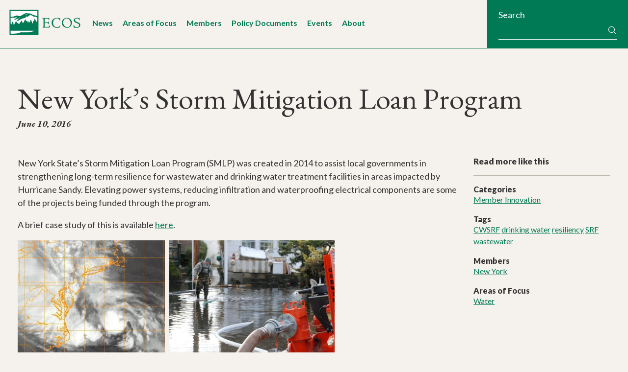

--- FILE ---
content_type: text/html; charset=UTF-8
request_url: https://www.ecos.org/news-and-updates/new-yorks-storm-mitigation-loan-program/
body_size: 10514
content:
<!DOCTYPE html>
<html lang="en-US">
<head >
<meta charset="UTF-8" />
<meta name="viewport" content="width=device-width, initial-scale=1" />
		<!-- Google tag (gtag.js) -->
		<script async src="https://www.googletagmanager.com/gtag/js?id=G-NGG6SJ6EQE"></script>
		<script>
		  window.dataLayer = window.dataLayer || [];
		  function gtag(){dataLayer.push(arguments);}
		  gtag('js', new Date());
		
		  gtag('config', 'G-NGG6SJ6EQE');
		</script>
		<meta name='robots' content='index, follow, max-image-preview:large, max-snippet:-1, max-video-preview:-1' />
	<style>img:is([sizes="auto" i], [sizes^="auto," i]) { contain-intrinsic-size: 3000px 1500px }</style>
	
	<!-- This site is optimized with the Yoast SEO plugin v26.2 - https://yoast.com/wordpress/plugins/seo/ -->
	<title>New York’s Storm Mitigation Loan Program - The Environmental Council of the States (ECOS)</title>
	<link rel="canonical" href="https://www.ecos.org/news-and-updates/new-yorks-storm-mitigation-loan-program/" />
	<meta property="og:locale" content="en_US" />
	<meta property="og:type" content="article" />
	<meta property="og:title" content="New York’s Storm Mitigation Loan Program - The Environmental Council of the States (ECOS)" />
	<meta property="og:description" content="New York State’s Storm Mitigation Loan Program (SMLP) was created in 2014 to assist local governments in strengthening long-term resilience for wastewater and drinking water treatment facilities in areas impacted&hellip;" />
	<meta property="og:url" content="https://www.ecos.org/news-and-updates/new-yorks-storm-mitigation-loan-program/" />
	<meta property="og:site_name" content="The Environmental Council of the States (ECOS)" />
	<meta property="article:publisher" content="https://www.facebook.com/ECOStates/" />
	<meta property="article:published_time" content="2016-06-10T09:00:12+00:00" />
	<meta property="article:modified_time" content="2024-04-16T15:08:50+00:00" />
	<meta property="og:image" content="https://www.ecos.org/wp-content/uploads/2016/06/NY2-300x256.jpg" />
	<meta name="author" content="Sarah Grace Longsworth" />
	<meta name="twitter:card" content="summary_large_image" />
	<meta name="twitter:creator" content="@ecostates" />
	<meta name="twitter:site" content="@ecostates" />
	<meta name="twitter:label1" content="Written by" />
	<meta name="twitter:data1" content="Sarah Grace Longsworth" />
	<meta name="twitter:label2" content="Est. reading time" />
	<meta name="twitter:data2" content="1 minute" />
	<script type="application/ld+json" class="yoast-schema-graph">{"@context":"https://schema.org","@graph":[{"@type":"Article","@id":"https://www.ecos.org/news-and-updates/new-yorks-storm-mitigation-loan-program/#article","isPartOf":{"@id":"https://www.ecos.org/news-and-updates/new-yorks-storm-mitigation-loan-program/"},"author":{"name":"Sarah Grace Longsworth","@id":"https://www.ecos.org/#/schema/person/c35886c065f48dfc4acbff449cbcfc3b"},"headline":"New York’s Storm Mitigation Loan Program","datePublished":"2016-06-10T09:00:12+00:00","dateModified":"2024-04-16T15:08:50+00:00","mainEntityOfPage":{"@id":"https://www.ecos.org/news-and-updates/new-yorks-storm-mitigation-loan-program/"},"wordCount":68,"publisher":{"@id":"https://www.ecos.org/#organization"},"image":{"@id":"https://www.ecos.org/news-and-updates/new-yorks-storm-mitigation-loan-program/#primaryimage"},"thumbnailUrl":"https://www.ecos.org/wp-content/uploads/2016/06/NY2-300x256.jpg","keywords":["CWSRF","drinking water","resiliency","SRF","wastewater"],"articleSection":["Member Innovation"],"inLanguage":"en-US"},{"@type":"WebPage","@id":"https://www.ecos.org/news-and-updates/new-yorks-storm-mitigation-loan-program/","url":"https://www.ecos.org/news-and-updates/new-yorks-storm-mitigation-loan-program/","name":"New York’s Storm Mitigation Loan Program - The Environmental Council of the States (ECOS)","isPartOf":{"@id":"https://www.ecos.org/#website"},"primaryImageOfPage":{"@id":"https://www.ecos.org/news-and-updates/new-yorks-storm-mitigation-loan-program/#primaryimage"},"image":{"@id":"https://www.ecos.org/news-and-updates/new-yorks-storm-mitigation-loan-program/#primaryimage"},"thumbnailUrl":"https://www.ecos.org/wp-content/uploads/2016/06/NY2-300x256.jpg","datePublished":"2016-06-10T09:00:12+00:00","dateModified":"2024-04-16T15:08:50+00:00","breadcrumb":{"@id":"https://www.ecos.org/news-and-updates/new-yorks-storm-mitigation-loan-program/#breadcrumb"},"inLanguage":"en-US","potentialAction":[{"@type":"ReadAction","target":["https://www.ecos.org/news-and-updates/new-yorks-storm-mitigation-loan-program/"]}]},{"@type":"ImageObject","inLanguage":"en-US","@id":"https://www.ecos.org/news-and-updates/new-yorks-storm-mitigation-loan-program/#primaryimage","url":"https://www.ecos.org/wp-content/uploads/2016/06/NY2.jpg","contentUrl":"https://www.ecos.org/wp-content/uploads/2016/06/NY2.jpg","width":674,"height":575},{"@type":"BreadcrumbList","@id":"https://www.ecos.org/news-and-updates/new-yorks-storm-mitigation-loan-program/#breadcrumb","itemListElement":[{"@type":"ListItem","position":1,"name":"Home","item":"https://www.ecos.org/"},{"@type":"ListItem","position":2,"name":"News and Updates","item":"https://www.ecos.org/news-and-updates/"},{"@type":"ListItem","position":3,"name":"New York’s Storm Mitigation Loan Program"}]},{"@type":"WebSite","@id":"https://www.ecos.org/#website","url":"https://www.ecos.org/","name":"The Environmental Council of the States (ECOS)","description":"","publisher":{"@id":"https://www.ecos.org/#organization"},"potentialAction":[{"@type":"SearchAction","target":{"@type":"EntryPoint","urlTemplate":"https://www.ecos.org/?s={search_term_string}"},"query-input":{"@type":"PropertyValueSpecification","valueRequired":true,"valueName":"search_term_string"}}],"inLanguage":"en-US"},{"@type":"Organization","@id":"https://www.ecos.org/#organization","name":"The Environmental Council of the States (ECOS)","url":"https://www.ecos.org/","logo":{"@type":"ImageObject","inLanguage":"en-US","@id":"https://www.ecos.org/#/schema/logo/image/","url":"https://www.ecos.org/wp-content/uploads/2016/02/logo-ecos.png","contentUrl":"https://www.ecos.org/wp-content/uploads/2016/02/logo-ecos.png","width":595,"height":753,"caption":"The Environmental Council of the States (ECOS)"},"image":{"@id":"https://www.ecos.org/#/schema/logo/image/"},"sameAs":["https://www.facebook.com/ECOStates/","https://x.com/ecostates","https://www.linkedin.com/company/environmental-council-of-the-states/"]},{"@type":"Person","@id":"https://www.ecos.org/#/schema/person/c35886c065f48dfc4acbff449cbcfc3b","name":"Sarah Grace Longsworth"}]}</script>
	<!-- / Yoast SEO plugin. -->


<link rel='dns-prefetch' href='//kit.fontawesome.com' />
<link rel='dns-prefetch' href='//fonts.googleapis.com' />
<link rel="alternate" type="application/rss+xml" title="The Environmental Council of the States (ECOS) &raquo; Feed" href="https://www.ecos.org/feed/" />
<link rel="alternate" type="application/rss+xml" title="The Environmental Council of the States (ECOS) &raquo; Comments Feed" href="https://www.ecos.org/comments/feed/" />
<link rel="alternate" type="text/calendar" title="The Environmental Council of the States (ECOS) &raquo; iCal Feed" href="https://www.ecos.org/events/?ical=1" />
<script>
window._wpemojiSettings = {"baseUrl":"https:\/\/s.w.org\/images\/core\/emoji\/16.0.1\/72x72\/","ext":".png","svgUrl":"https:\/\/s.w.org\/images\/core\/emoji\/16.0.1\/svg\/","svgExt":".svg","source":{"concatemoji":"https:\/\/www.ecos.org\/wp-includes\/js\/wp-emoji-release.min.js?ver=6.8.3"}};
/*! This file is auto-generated */
!function(s,n){var o,i,e;function c(e){try{var t={supportTests:e,timestamp:(new Date).valueOf()};sessionStorage.setItem(o,JSON.stringify(t))}catch(e){}}function p(e,t,n){e.clearRect(0,0,e.canvas.width,e.canvas.height),e.fillText(t,0,0);var t=new Uint32Array(e.getImageData(0,0,e.canvas.width,e.canvas.height).data),a=(e.clearRect(0,0,e.canvas.width,e.canvas.height),e.fillText(n,0,0),new Uint32Array(e.getImageData(0,0,e.canvas.width,e.canvas.height).data));return t.every(function(e,t){return e===a[t]})}function u(e,t){e.clearRect(0,0,e.canvas.width,e.canvas.height),e.fillText(t,0,0);for(var n=e.getImageData(16,16,1,1),a=0;a<n.data.length;a++)if(0!==n.data[a])return!1;return!0}function f(e,t,n,a){switch(t){case"flag":return n(e,"\ud83c\udff3\ufe0f\u200d\u26a7\ufe0f","\ud83c\udff3\ufe0f\u200b\u26a7\ufe0f")?!1:!n(e,"\ud83c\udde8\ud83c\uddf6","\ud83c\udde8\u200b\ud83c\uddf6")&&!n(e,"\ud83c\udff4\udb40\udc67\udb40\udc62\udb40\udc65\udb40\udc6e\udb40\udc67\udb40\udc7f","\ud83c\udff4\u200b\udb40\udc67\u200b\udb40\udc62\u200b\udb40\udc65\u200b\udb40\udc6e\u200b\udb40\udc67\u200b\udb40\udc7f");case"emoji":return!a(e,"\ud83e\udedf")}return!1}function g(e,t,n,a){var r="undefined"!=typeof WorkerGlobalScope&&self instanceof WorkerGlobalScope?new OffscreenCanvas(300,150):s.createElement("canvas"),o=r.getContext("2d",{willReadFrequently:!0}),i=(o.textBaseline="top",o.font="600 32px Arial",{});return e.forEach(function(e){i[e]=t(o,e,n,a)}),i}function t(e){var t=s.createElement("script");t.src=e,t.defer=!0,s.head.appendChild(t)}"undefined"!=typeof Promise&&(o="wpEmojiSettingsSupports",i=["flag","emoji"],n.supports={everything:!0,everythingExceptFlag:!0},e=new Promise(function(e){s.addEventListener("DOMContentLoaded",e,{once:!0})}),new Promise(function(t){var n=function(){try{var e=JSON.parse(sessionStorage.getItem(o));if("object"==typeof e&&"number"==typeof e.timestamp&&(new Date).valueOf()<e.timestamp+604800&&"object"==typeof e.supportTests)return e.supportTests}catch(e){}return null}();if(!n){if("undefined"!=typeof Worker&&"undefined"!=typeof OffscreenCanvas&&"undefined"!=typeof URL&&URL.createObjectURL&&"undefined"!=typeof Blob)try{var e="postMessage("+g.toString()+"("+[JSON.stringify(i),f.toString(),p.toString(),u.toString()].join(",")+"));",a=new Blob([e],{type:"text/javascript"}),r=new Worker(URL.createObjectURL(a),{name:"wpTestEmojiSupports"});return void(r.onmessage=function(e){c(n=e.data),r.terminate(),t(n)})}catch(e){}c(n=g(i,f,p,u))}t(n)}).then(function(e){for(var t in e)n.supports[t]=e[t],n.supports.everything=n.supports.everything&&n.supports[t],"flag"!==t&&(n.supports.everythingExceptFlag=n.supports.everythingExceptFlag&&n.supports[t]);n.supports.everythingExceptFlag=n.supports.everythingExceptFlag&&!n.supports.flag,n.DOMReady=!1,n.readyCallback=function(){n.DOMReady=!0}}).then(function(){return e}).then(function(){var e;n.supports.everything||(n.readyCallback(),(e=n.source||{}).concatemoji?t(e.concatemoji):e.wpemoji&&e.twemoji&&(t(e.twemoji),t(e.wpemoji)))}))}((window,document),window._wpemojiSettings);
</script>
<link rel='stylesheet' id='genesis-blocks-style-css-css' href='https://www.ecos.org/wp-content/plugins/genesis-page-builder/vendor/genesis/blocks/dist/style-blocks.build.css?ver=1745458339' media='all' />
<link rel='stylesheet' id='ecos-theme-css' href='https://www.ecos.org/wp-content/themes/ecos/style.css?ver=2.8.2.0' media='all' />
<style id='ecos-theme-inline-css'>

		.wp-custom-logo .site-container .custom-logo-link {
			aspect-ratio: 350/127.42927429274;
		}
		
</style>
<style id='wp-emoji-styles-inline-css'>

	img.wp-smiley, img.emoji {
		display: inline !important;
		border: none !important;
		box-shadow: none !important;
		height: 1em !important;
		width: 1em !important;
		margin: 0 0.07em !important;
		vertical-align: -0.1em !important;
		background: none !important;
		padding: 0 !important;
	}
</style>
<link rel='stylesheet' id='wp-block-library-css' href='https://www.ecos.org/wp-includes/css/dist/block-library/style.min.css?ver=6.8.3' media='all' />
<style id='classic-theme-styles-inline-css'>
/*! This file is auto-generated */
.wp-block-button__link{color:#fff;background-color:#32373c;border-radius:9999px;box-shadow:none;text-decoration:none;padding:calc(.667em + 2px) calc(1.333em + 2px);font-size:1.125em}.wp-block-file__button{background:#32373c;color:#fff;text-decoration:none}
</style>
<style id='ecos-ecos-block-query-event-next-style-inline-css'>
@media (min-width:600px){.widget_next_event{margin-bottom:0}}.widget_next_event h2{margin-bottom:10px;font-size:1.25rem}@media (min-width:768px){.widget_next_event h2{font-size:1.4375rem}}.widget_next_event .event-promo-content h3,.widget_next_event .event-promo-content p{margin:0}.widget_next_event .event-promo-content h3 a{font-weight:700}.widget_next_event .event-promo-content p{font-size:1.0625rem}.widget_next_event a{font-weight:900}
</style>
<style id='ecos-ecos-block-list-areas-of-focus-style-inline-css'>
.ecos-block-list-aof .term--areas_of_focus{display:-webkit-box;display:-ms-flexbox;display:flex;-webkit-box-orient:vertical;-webkit-box-direction:normal;-ms-flex-direction:column;flex-direction:column;-ms-flex-wrap:wrap;flex-wrap:wrap;row-gap:18px;-webkit-box-pack:justify;-ms-flex-pack:justify;justify-content:space-between;list-style:none;margin-left:0}@media (min-width:480px){.ecos-block-list-aof .term--areas_of_focus{-webkit-box-orient:horizontal;-webkit-box-direction:normal;-ms-flex-direction:row;flex-direction:row}}.ecos-block-list-aof .term--areas_of_focus .item-aof{width:100%;margin-bottom:0}@media (min-width:480px){.ecos-block-list-aof .term--areas_of_focus .item-aof{width:calc(50% - 10px)}}@media (min-width:768px){.ecos-block-list-aof .term--areas_of_focus .item-aof{margin-bottom:10px}}.ecos-block-list-aof .term--areas_of_focus a{display:-webkit-box;display:-ms-flexbox;display:flex;text-decoration-color:transparent;height:100%;-webkit-box-align:center;-ms-flex-align:center;align-items:center}.ecos-block-list-aof .term--areas_of_focus a:focus,.ecos-block-list-aof .term--areas_of_focus a:hover{text-decoration-color:inherit}.ecos-block-list-aof .term--areas_of_focus .term--icon{padding-top:4px;margin-right:12px}.ecos-block-list-aof .term--areas_of_focus .term--icon img,.ecos-block-list-aof .term--areas_of_focus .term--icon svg{width:50px}.ecos-block-list-aof .term--areas_of_focus .term--icon svg path,.ecos-block-list-aof .term--areas_of_focus .term--icon svg polygon,.ecos-block-list-aof .term--areas_of_focus .term--icon svg polyline,.ecos-block-list-aof .term--areas_of_focus .term--icon svg rect{fill:#007955}.ecos-block-list-aof .term--areas_of_focus a:focus svg path,.ecos-block-list-aof .term--areas_of_focus a:focus svg polygon,.ecos-block-list-aof .term--areas_of_focus a:focus svg polyline,.ecos-block-list-aof .term--areas_of_focus a:focus svg rect,.ecos-block-list-aof .term--areas_of_focus a:hover svg path,.ecos-block-list-aof .term--areas_of_focus a:hover svg polygon,.ecos-block-list-aof .term--areas_of_focus a:hover svg polyline,.ecos-block-list-aof .term--areas_of_focus a:hover svg rect{fill:#333}.ecos-block-list-aof .term--areas_of_focus .term--name{font-weight:700}@media (min-width:960px){.ecos-block-list-aof .term--areas_of_focus .term--name{font-size:1.3125rem}}
</style>
<style id='ecos-ecos-block-list-members-style-inline-css'>
.ecos-block-list-members .term--states{display:-webkit-box;display:-ms-flexbox;display:flex;-ms-flex-wrap:wrap;flex-wrap:wrap;row-gap:18px;-webkit-box-pack:justify;-ms-flex-pack:justify;justify-content:space-between}.ecos-block-list-members .term--states .item-state{background:white;border-radius:16px;border:1px solid #DEB887;width:100%;margin-bottom:0}@media (min-width:480px){.ecos-block-list-members .term--states .item-state{width:calc(50% - 10px)}}@media (min-width:1024px){.ecos-block-list-members .term--states .item-state{width:calc(33% - 18px)}}@media (min-width:1200px){.ecos-block-list-members .term--states .item-state{width:calc(25% - 18px)}}@media (min-width:768px){.ecos-block-list-members .term--states .item-state{margin-bottom:10px}}.ecos-block-list-members .term--states a{display:-webkit-box;display:-ms-flexbox;display:flex;text-decoration-color:transparent;padding:18px;height:100%}.ecos-block-list-members .term--states a:focus,.ecos-block-list-members .term--states a:hover{text-decoration-color:inherit}.ecos-block-list-members .term--states .term--icon{margin-right:12px}.ecos-block-list-members .term--states .term--icon img,.ecos-block-list-members .term--states .term--icon svg{width:60px}.ecos-block-list-members .term--states .term--icon svg path,.ecos-block-list-members .term--states .term--icon svg polygon,.ecos-block-list-members .term--states .term--icon svg polyline,.ecos-block-list-members .term--states .term--icon svg rect{fill:#007955}.ecos-block-list-members .term--states a:focus svg path,.ecos-block-list-members .term--states a:focus svg polygon,.ecos-block-list-members .term--states a:focus svg polyline,.ecos-block-list-members .term--states a:focus svg rect,.ecos-block-list-members .term--states a:hover svg path,.ecos-block-list-members .term--states a:hover svg polygon,.ecos-block-list-members .term--states a:hover svg polyline,.ecos-block-list-members .term--states a:hover svg rect{fill:#333}.ecos-block-list-members .term--states .term--info .term--page-title{font-size:1.0625rem;line-height:1.32}.ecos-block-list-members .term--states .term--name{font-weight:700;line-height:1.25;font-size:1.1875rem}@media (min-width:960px){.ecos-block-list-members .term--states .term--name{font-size:1.3125rem}}
</style>
<style id='ecos-ecos-block-list-content-style-inline-css'>
.ecos-block-list-content .entry-title{color:#007955;font-family:"Lato",sans-serif;font-weight:700;font-size:1.25rem;margin-bottom:10px}@media (min-width:768px){.ecos-block-list-content .entry-title{font-size:1.4375rem}}.ecos-block-list-content a{color:#333;display:block;text-decoration:none}.ecos-block-list-content a:focus .entry-title,.ecos-block-list-content a:hover .entry-title{color:#333;text-decoration:underline}.ecos-block-list-content .block-inner{display:-webkit-box;display:-ms-flexbox;display:flex;-ms-flex-wrap:wrap;flex-wrap:wrap}@media (min-width:600px){.ecos-block-list-content .block-inner{gap:18px}}.ecos-block-list-content .block-inner .entry-item{width:100%;padding-bottom:10px}@media (min-width:600px){.ecos-block-list-content .block-inner .entry-item{width:calc(33.33% - 18px)}}.ecos-block-list-content .block-inner.count-1 .entry-item{width:100%}@media (min-width:600px){.ecos-block-list-content .block-inner.count-2 .entry-item{width:calc(50% - 18px)}}@media (min-width:600px){.ecos-block-list-content .block-inner.count-3 .entry-item{width:calc(33.33% - 18px)}}
</style>
<style id='ecos-ecos-block-list-snucu-style-inline-css'>
.ecos-block-list-snucu .entry-title{color:#007955;font-family:"Lato",sans-serif;font-weight:700;font-size:1.25rem;margin-bottom:10px}@media (min-width:768px){.ecos-block-list-snucu .entry-title{font-size:1.4375rem}}.ecos-block-list-snucu a{color:#333;display:block;text-decoration:none}.ecos-block-list-snucu a:focus .entry-title,.ecos-block-list-snucu a:hover .entry-title{color:#333;text-decoration:underline}.ecos-block-list-snucu .block-inner{display:-webkit-box;display:-ms-flexbox;display:flex;-ms-flex-wrap:wrap;flex-wrap:wrap}@media (min-width:600px){.ecos-block-list-snucu .block-inner{gap:18px}}.ecos-block-list-snucu .block-inner .entry-item{width:100%;padding-bottom:10px}@media (min-width:600px){.ecos-block-list-snucu .block-inner .entry-item{width:calc(33.33% - 18px)}}.ecos-block-list-snucu .block-inner.count-1 .entry-item{width:100%}@media (min-width:600px){.ecos-block-list-snucu .block-inner.count-2 .entry-item{width:calc(50% - 18px)}}@media (min-width:600px){.ecos-block-list-snucu .block-inner.count-3 .entry-item{width:calc(33.33% - 18px)}}.ecos-block-list-snucu ul.entry-members{font-family:"EB Garamond","Garamond",Georgia,sans-serif;font-size:0.9375rem;line-height:1.3;font-weight:500;font-style:italic;margin-left:0;margin-bottom:0;padding-top:4px;font-weight:700}.ecos-block-list-snucu ul.entry-members>li{list-style-type:none}
</style>
<style id='ecos-ecos-block-heading-with-icon-style-inline-css'>
.ecos-block-heading-with-icon{display:-webkit-box;display:-ms-flexbox;display:flex;-webkit-box-flex:1;-ms-flex:1 2 100%;flex:1 2 100%;margin-bottom:18px}.ecos-block-heading-with-icon .acf-innerblocks-container{width:100%}.ecos-block-heading-with-icon .ecos-block-heading-icon{margin-left:-5px;margin-right:4px}.ecos-block-heading-with-icon .ecos-block-heading-icon svg{overflow:visible}.ecos-block-heading-with-icon h1,.ecos-block-heading-with-icon h2,.ecos-block-heading-with-icon h3,.ecos-block-heading-with-icon h4{-webkit-box-flex:1;-ms-flex-positive:1;flex-grow:1;-ms-flex-preferred-size:auto;flex-basis:auto;margin-bottom:0;width:100%}
</style>
<style id='font-awesome-svg-styles-default-inline-css'>
.svg-inline--fa {
  display: inline-block;
  height: 1em;
  overflow: visible;
  vertical-align: -.125em;
}
</style>
<link rel='stylesheet' id='font-awesome-svg-styles-css' href='https://www.ecos.org/wp-content/uploads/font-awesome/v7.0.0/css/svg-with-js.css' media='all' />
<style id='font-awesome-svg-styles-inline-css'>
   .wp-block-font-awesome-icon svg::before,
   .wp-rich-text-font-awesome-icon svg::before {content: unset;}
</style>
<link rel='stylesheet' id='genesis-page-builder-frontend-styles-css' href='https://www.ecos.org/wp-content/plugins/genesis-page-builder/build/style-blocks.css?ver=1745458339' media='all' />
<link rel='stylesheet' id='megamenu-css' href='https://www.ecos.org/wp-content/uploads/maxmegamenu/style.css?ver=9fa108' media='all' />
<link rel='stylesheet' id='dashicons-css' href='https://www.ecos.org/wp-includes/css/dashicons.min.css?ver=6.8.3' media='all' />
<link rel='stylesheet' id='megamenu-genericons-css' href='https://www.ecos.org/wp-content/plugins/megamenu-pro/icons/genericons/genericons/genericons.css?ver=2.4.3' media='all' />
<link rel='stylesheet' id='megamenu-fontawesome6-css' href='https://www.ecos.org/wp-content/plugins/megamenu-pro/icons/fontawesome6/css/all.min.css?ver=2.4.3' media='all' />
<link rel='stylesheet' id='google-fonts-css' href='//fonts.googleapis.com/css?family=EB+Garamond%3A400%2C400i%2C500%2C500i%2C700%2C700i%7CLato%3A300%2C300i%2C400%2C400i%2C500%2C500i%2C700%2C700i%2C900%2C900i&#038;ver=6.8.3' media='all' />
<link rel='stylesheet' id='searchwp-forms-css' href='https://www.ecos.org/wp-content/plugins/searchwp/assets/css/frontend/search-forms.min.css?ver=4.5.3' media='all' />
<script src="https://www.ecos.org/wp-includes/js/jquery/jquery.min.js?ver=3.7.1" id="jquery-core-js"></script>
<script src="https://www.ecos.org/wp-includes/js/jquery/jquery-migrate.min.js?ver=3.4.1" id="jquery-migrate-js"></script>
<script defer crossorigin="anonymous" src="https://kit.fontawesome.com/9e7fd1850d.js" id="font-awesome-official-js"></script>
<link rel="https://api.w.org/" href="https://www.ecos.org/wp-json/" /><link rel="alternate" title="JSON" type="application/json" href="https://www.ecos.org/wp-json/wp/v2/posts/2009" /><link rel="EditURI" type="application/rsd+xml" title="RSD" href="https://www.ecos.org/xmlrpc.php?rsd" />
<meta name="generator" content="WordPress 6.8.3" />
<link rel='shortlink' href='https://www.ecos.org/?p=2009' />
<link rel="alternate" title="oEmbed (JSON)" type="application/json+oembed" href="https://www.ecos.org/wp-json/oembed/1.0/embed?url=https%3A%2F%2Fwww.ecos.org%2Fnews-and-updates%2Fnew-yorks-storm-mitigation-loan-program%2F" />
<link rel="alternate" title="oEmbed (XML)" type="text/xml+oembed" href="https://www.ecos.org/wp-json/oembed/1.0/embed?url=https%3A%2F%2Fwww.ecos.org%2Fnews-and-updates%2Fnew-yorks-storm-mitigation-loan-program%2F&#038;format=xml" />
<meta name="tec-api-version" content="v1"><meta name="tec-api-origin" content="https://www.ecos.org"><link rel="alternate" href="https://www.ecos.org/wp-json/tribe/events/v1/" /><link rel="icon" href="https://www.ecos.org/wp-content/uploads/2016/02/cropped-ecos-favicon-02-32x32.png" sizes="32x32" />
<link rel="icon" href="https://www.ecos.org/wp-content/uploads/2016/02/cropped-ecos-favicon-02-192x192.png" sizes="192x192" />
<link rel="apple-touch-icon" href="https://www.ecos.org/wp-content/uploads/2016/02/cropped-ecos-favicon-02-180x180.png" />
<meta name="msapplication-TileImage" content="https://www.ecos.org/wp-content/uploads/2016/02/cropped-ecos-favicon-02-270x270.png" />
<style type="text/css">/** Mega Menu CSS: fs **/</style>
</head>
<body class="wp-singular post-template-default single single-post postid-2009 single-format-standard wp-custom-logo wp-embed-responsive wp-theme-genesis wp-child-theme-ecos tribe-no-js mega-menu-primary header-full-width content-sidebar genesis-breadcrumbs-visible genesis-singular-image-hidden genesis-footer-widgets-visible no-js has-no-blocks">  <script>
  //<![CDATA[
  (function(){
    var c = document.body.classList;
    c.remove( 'no-js' );
    c.add( 'js' );
  })();
  //]]>
  </script>
  <div class="site-container"><ul class="genesis-skip-link"><li><a href="#genesis-nav-primary" class="screen-reader-shortcut"> Skip to primary navigation</a></li><li><a href="#genesis-content" class="screen-reader-shortcut"> Skip to main content</a></li><li><a href="#genesis-sidebar-primary" class="screen-reader-shortcut"> Skip to primary sidebar</a></li><li><a href="#genesis-footer-widgets" class="screen-reader-shortcut"> Skip to footer</a></li></ul><header class="site-header"><div class="wrap">    <div class="header-left-area">
      <div class="title-area">
          <a href="https://www.ecos.org/" class="custom-logo-link" rel="home"><img width="813" height="296" src="https://www.ecos.org/wp-content/uploads/2025/07/logo-horizontal.png" class="custom-logo" alt="ECOS logo" decoding="async" fetchpriority="high" srcset="https://www.ecos.org/wp-content/uploads/2025/07/logo-horizontal.png 813w, https://www.ecos.org/wp-content/uploads/2025/07/logo-horizontal-300x109.png 300w, https://www.ecos.org/wp-content/uploads/2025/07/logo-horizontal-768x280.png 768w, https://www.ecos.org/wp-content/uploads/2025/07/logo-horizontal-275x100.png 275w, https://www.ecos.org/wp-content/uploads/2025/07/logo-horizontal-302x110.png 302w" sizes="(max-width: 813px) 100vw, 813px" /></a><p class="site-title">The Environmental Council of the States (ECOS)</p>      </div>
        <div class="header-nav-area">
          <nav class="nav-primary" aria-label="Main" id="genesis-nav-primary"><div id="mega-menu-wrap-primary" class="mega-menu-wrap"><div class="mega-menu-toggle"><div class="mega-toggle-blocks-left"></div><div class="mega-toggle-blocks-center"></div><div class="mega-toggle-blocks-right"><div class='mega-toggle-block mega-menu-toggle-block mega-toggle-block-1' id='mega-toggle-block-1' tabindex='0'><button class='mega-toggle-standard mega-toggle-label' aria-expanded='false'><span class='mega-toggle-label-closed'>Menu</span><span class='mega-toggle-label-open'>Menu</span></button></div></div></div><ul id="mega-menu-primary" class="mega-menu max-mega-menu mega-menu-horizontal mega-no-js" data-event="hover_intent" data-effect="disabled" data-effect-speed="200" data-effect-mobile="slide_left" data-effect-speed-mobile="200" data-mobile-force-width="false" data-second-click="go" data-document-click="collapse" data-vertical-behaviour="standard" data-breakpoint="1024" data-unbind="true" data-mobile-state="collapse_all" data-mobile-direction="vertical" data-hover-intent-timeout="300" data-hover-intent-interval="100" data-overlay-desktop="false" data-overlay-mobile="false"><li class="mega-menu-item-is-search mega-menu-item mega-menu-item-type-custom mega-menu-item-object-custom mega-align-bottom-left mega-menu-flyout mega-hide-on-desktop mega-menu-item-18783 menu-item-is-search" id="mega-menu-item-18783"><div class='mega-search-wrap mega-static'>    <form class='mega-search mega-search-open' role='search' action='https://www.ecos.org/'><input type='submit' value='Search'><input  type='text' role='searchbox' id='mega-search-18783' aria-label='Search' name='s' autocomplete='off' placeholder='Search' /><span tabindex='0' role='button' class='dashicons dashicons-search search-icon' aria-controls='mega-search-18783' aria-label='Search'></span>    </form></div></li><li class="mega-menu-item mega-menu-item-type-post_type mega-menu-item-object-page mega-current_page_parent mega-align-bottom-left mega-menu-flyout mega-menu-item-309" id="mega-menu-item-309"><a class="mega-menu-link" href="https://www.ecos.org/news-and-updates/" tabindex="0">News</a></li><li class="mega-menu-item-aof mega-menu-item mega-menu-item-type-post_type mega-menu-item-object-page mega-align-bottom-left mega-menu-flyout mega-menu-item-29 menu-item-aof" id="mega-menu-item-29"><a class="mega-menu-link" href="https://www.ecos.org/areas-of-focus/" tabindex="0">Areas of Focus</a></li><li class="mega-menu-item-members mega-menu-item mega-menu-item-type-post_type mega-menu-item-object-page mega-align-bottom-left mega-menu-flyout mega-menu-item-32 menu-item-members" id="mega-menu-item-32"><a class="mega-menu-link" href="https://www.ecos.org/members/" tabindex="0">Members</a></li><li class="mega-menu-item-documents mega-menu-item mega-menu-item-type-custom mega-menu-item-object-custom mega-align-bottom-left mega-menu-flyout mega-menu-item-43 menu-item-documents" id="mega-menu-item-43"><a class="mega-menu-link" href="/documents" tabindex="0">Policy Documents</a></li><li class="mega-menu-item-events mega-menu-item mega-menu-item-type-custom mega-menu-item-object-custom mega-align-bottom-left mega-menu-flyout mega-menu-item-6110 menu-item-events" id="mega-menu-item-6110"><a class="mega-menu-link" href="/events" tabindex="0">Events</a></li><li class="mega-menu-item mega-menu-item-type-post_type mega-menu-item-object-page mega-align-bottom-left mega-menu-flyout mega-menu-item-6109" id="mega-menu-item-6109"><a class="mega-menu-link" href="https://www.ecos.org/about-ecos/" tabindex="0">About</a></li></ul><button class='mega-close' aria-label='Close'></button></div></nav>      </div>
    </div>
	<div class="header-right-area">
        <div class="widget_search">
            <form role="search" method="get" class="search-form" action="https://www.ecos.org/">
                <label>
                    <span>Search</span>
                </label>
                <div class="form-row">
                    <input type="search" class="search-field"
                        value="" name="s"
                        title="Search for:" />
                        <button type="submit" class="search-submit"><i class="fa-sharp fa-light fa-fw fa-magnifying-glass"></i> <span class="screen-reader-text"> Search</span></button>
                </div>
            </form>
        </div>
    </div>
    </div></header><div class="site-inner"><div class="wrap"><header class="entry-header"><h1 class="entry-title">New York’s Storm Mitigation Loan Program</h1>
<p class="entry-meta"><time class="entry-time">June 10, 2016</time></p></header><div class="content-sidebar-wrap"><main class="content" id="genesis-content"><article class="post-2009 post type-post status-publish format-standard category-member-innovation tag-cwsrf tag-drinking-water tag-resiliency tag-srf tag-wastewater state-new-york area_of_focus-water entry" aria-label="New York’s Storm Mitigation Loan Program"><div class="entry-content"><p>New York State’s Storm Mitigation Loan Program (SMLP) was created in 2014 to assist local governments in strengthening long-term resilience for wastewater and drinking water treatment facilities in areas impacted by Hurricane Sandy. Elevating power systems, reducing infiltration and waterproofing electrical components are some of the projects being funded through the program.</p>
<p>A brief case study of this is available <a href="https://www.ecos.org/documents/new-yorks-storm-mitigation-loan-program/">here</a>.</p>
<p><img decoding="async" class="alignnone size-medium wp-image-2005" src="https://www.ecos.org/wp-content/uploads/2016/06/NY2-300x256.jpg" alt="NY2" width="300" height="256" srcset="https://www.ecos.org/wp-content/uploads/2016/06/NY2-300x256.jpg 300w, https://www.ecos.org/wp-content/uploads/2016/06/NY2-234x200.jpg 234w, https://www.ecos.org/wp-content/uploads/2016/06/NY2.jpg 674w" sizes="(max-width: 300px) 100vw, 300px" />   <img decoding="async" class="alignnone  wp-image-2006" src="https://www.ecos.org/wp-content/uploads/2016/06/NY2b-300x227.jpg" alt="NY2b" width="337" height="255" srcset="https://www.ecos.org/wp-content/uploads/2016/06/NY2b-300x227.jpg 300w, https://www.ecos.org/wp-content/uploads/2016/06/NY2b-768x582.jpg 768w, https://www.ecos.org/wp-content/uploads/2016/06/NY2b-1024x776.jpg 1024w, https://www.ecos.org/wp-content/uploads/2016/06/NY2b-264x200.jpg 264w, https://www.ecos.org/wp-content/uploads/2016/06/NY2b.jpg 1500w" sizes="(max-width: 337px) 100vw, 337px" /></p>
</div><footer class="entry-footer"></footer></article></main><aside class="sidebar sidebar-primary widget-area" role="complementary" aria-label="Primary Sidebar" id="genesis-sidebar-primary"><h2 class="genesis-sidebar-title screen-reader-text">Primary Sidebar</h2><div class="widget widget_text"><div class="widget-wrap"><h3 class="widgettitle">Read more like this</h3><ul><li><h4>Categories</h4><a href="https://www.ecos.org/news-and-updates/?fwp_news_updates_categories=member-innovation">Member Innovation</a> </li><li><h4>Tags</h4><a href="https://www.ecos.org/news-and-updates/?fwp_news_updates_tags=cwsrf">CWSRF</a> <a href="https://www.ecos.org/news-and-updates/?fwp_news_updates_tags=drinking-water">drinking water</a> <a href="https://www.ecos.org/news-and-updates/?fwp_news_updates_tags=resiliency">resiliency</a> <a href="https://www.ecos.org/news-and-updates/?fwp_news_updates_tags=srf">SRF</a> <a href="https://www.ecos.org/news-and-updates/?fwp_news_updates_tags=wastewater">wastewater</a> </li></li><li><h4>Members</h4><a href="https://www.ecos.org/news-and-updates/?fwp_members=new-york">New York</a> </li><li><h4>Areas of Focus</h4><a href="https://www.ecos.org/news-and-updates/?fwp_areas_of_focus=water">Water</a> </li></ul></div></div><section id="block-2" class="widget widget_block"><div class="widget-wrap"><button class="nav-subsection-toggle">Navigate this section</button></div></section>
</aside></div></div></div><div class="site-sub-footer promo promo-tertiary two-col"><div class="wrap"><div class="col first"><div class="f-prev-post alignleft"><h3 class="widgettitle">Previous Article</h3><p><a href="https://www.ecos.org/news-and-updates/new-yorks-green-innovation-grant-program-and-the-upper-susquehanna/" rel="prev">New York’s Green Innovation Grant Program and the Upper Susquehanna</a></p></div></div><div class="col last"><div class="f-next-post alignright"><h3 class="widgettitle">Next Article</h3><p><a href="https://www.ecos.org/news-and-updates/oregons-riparian-shade-pilot-program/" rel="next">Oregon’s Riparian Shade Pilot Program</a></p></div></div></div></div><div class="footer-widgets" id="genesis-footer-widgets"><h2 class="genesis-sidebar-title screen-reader-text">Footer</h2><div class="wrap"><div class="widget-area footer-widgets-1 footer-widget-area"><section id="text-3" class="widget widget_text"><div class="widget-wrap">			<div class="textwidget"><p><strong>The Environmental Council of the States<br />
</strong>1250 H Street NW, Suite 850<br />
Washington, DC 20005</p>
<p>Email: <a href="/contact">&#101;&#x63;&#111;&#x73;&#64;&#x65;c&#111;&#x73;&#46;&#x6f;r&#x67;<br />
</a>Tel 202-266-4920<br />
Fax 202-266-4937</p>
</div>
		</div></section>
</div><div class="widget-area footer-widgets-2 footer-widget-area"><section id="nav_menu-3" class="widget widget_nav_menu"><div class="widget-wrap"><h3 class="widgettitle widget-title">Learn More</h3>
<nav class="menu-tertiary-learn-more-pages-container" aria-label="Learn More"><ul id="menu-tertiary-learn-more-pages" class="menu"><li id="menu-item-1099" class="menu-item menu-item-type-post_type menu-item-object-page menu-item-1099"><a href="https://www.ecos.org/about-ecos/leadership/">Leadership</a></li>
<li id="menu-item-1017" class="menu-item menu-item-type-post_type menu-item-object-page menu-item-1017"><a href="https://www.ecos.org/about-ecos/our-staff/">Our Staff</a></li>
<li id="menu-item-6656" class="menu-item menu-item-type-post_type menu-item-object-page menu-item-6656"><a href="https://www.ecos.org/careers/">Careers</a></li>
<li id="menu-item-1019" class="menu-item menu-item-type-post_type menu-item-object-page menu-item-1019"><a href="https://www.ecos.org/contact/">Contact ECOS</a></li>
</ul></nav></div></section>
</div><div class="widget-area footer-widgets-3 footer-widget-area"><section id="nav_menu-2" class="widget widget_nav_menu"><div class="widget-wrap"><h3 class="widgettitle widget-title">Follow Us On</h3>
<nav class="menu-social-media-footer-container" aria-label="Follow Us On"><ul id="menu-social-media-footer" class="menu"><li id="menu-item-313" class="nav-icon icon-x-twitter menu-item menu-item-type-custom menu-item-object-custom menu-item-313"><a href="http://x.com/ecostates">X</a></li>
<li id="menu-item-4230" class="nav-icon icon-facebook menu-item menu-item-type-custom menu-item-object-custom menu-item-4230"><a href="http://facebook.com/ECOStates">Facebook</a></li>
<li id="menu-item-314" class="nav-icon icon-vimeo menu-item menu-item-type-custom menu-item-object-custom menu-item-314"><a href="http://vimeo.com/ecostates">Vimeo</a></li>
<li id="menu-item-17525" class="nav-icon icon-rss menu-item menu-item-type-custom menu-item-object-custom menu-item-17525"><a href="https://ecos.org/rss/">RSS</a></li>
</ul></nav></div></section>
</div><div class="widget-area footer-widgets-4 footer-widget-area"><section id="text-4" class="widget widget_text"><div class="widget-wrap">			<div class="textwidget"><p><a href="/"><img src="/wp-content/uploads/2016/02/logo-ecos-white.svg" id="logo--ecos-svg" /></a></p>
</div>
		</div></section>
</div></div></div><footer class="site-footer"><div class="wrap"><p>Site by <a href="http://www.rocketkoi.com">Rocketkoi</a></p></div></footer></div><script type="speculationrules">
{"prefetch":[{"source":"document","where":{"and":[{"href_matches":"\/*"},{"not":{"href_matches":["\/wp-*.php","\/wp-admin\/*","\/wp-content\/uploads\/*","\/wp-content\/*","\/wp-content\/plugins\/*","\/wp-content\/themes\/ecos\/*","\/wp-content\/themes\/genesis\/*","\/*\\?(.+)"]}},{"not":{"selector_matches":"a[rel~=\"nofollow\"]"}},{"not":{"selector_matches":".no-prefetch, .no-prefetch a"}}]},"eagerness":"conservative"}]}
</script>
		<script>
		( function ( body ) {
			'use strict';
			body.className = body.className.replace( /\btribe-no-js\b/, 'tribe-js' );
		} )( document.body );
		</script>
			<script type="text/javascript">
		function genesisBlocksShare( url, title, w, h ){
			var left = ( window.innerWidth / 2 )-( w / 2 );
			var top  = ( window.innerHeight / 2 )-( h / 2 );
			return window.open(url, title, 'toolbar=no, location=no, directories=no, status=no, menubar=no, scrollbars=no, resizable=no, copyhistory=no, width=600, height=600, top='+top+', left='+left);
		}
	</script>
	<script> /* <![CDATA[ */var tribe_l10n_datatables = {"aria":{"sort_ascending":": activate to sort column ascending","sort_descending":": activate to sort column descending"},"length_menu":"Show _MENU_ entries","empty_table":"No data available in table","info":"Showing _START_ to _END_ of _TOTAL_ entries","info_empty":"Showing 0 to 0 of 0 entries","info_filtered":"(filtered from _MAX_ total entries)","zero_records":"No matching records found","search":"Search:","all_selected_text":"All items on this page were selected. ","select_all_link":"Select all pages","clear_selection":"Clear Selection.","pagination":{"all":"All","next":"Next","previous":"Previous"},"select":{"rows":{"0":"","_":": Selected %d rows","1":": Selected 1 row"}},"datepicker":{"dayNames":["Sunday","Monday","Tuesday","Wednesday","Thursday","Friday","Saturday"],"dayNamesShort":["Sun","Mon","Tue","Wed","Thu","Fri","Sat"],"dayNamesMin":["S","M","T","W","T","F","S"],"monthNames":["January","February","March","April","May","June","July","August","September","October","November","December"],"monthNamesShort":["January","February","March","April","May","June","July","August","September","October","November","December"],"monthNamesMin":["Jan","Feb","Mar","Apr","May","Jun","Jul","Aug","Sep","Oct","Nov","Dec"],"nextText":"Next","prevText":"Prev","currentText":"Today","closeText":"Done","today":"Today","clear":"Clear"}};/* ]]> */ </script><script src="https://www.ecos.org/wp-content/plugins/the-events-calendar/common/build/js/user-agent.js?ver=da75d0bdea6dde3898df" id="tec-user-agent-js"></script>
<script src="https://www.ecos.org/wp-content/plugins/genesis-page-builder/vendor/genesis/blocks/dist/assets/js/dismiss.js?ver=1745458339" id="genesis-blocks-dismiss-js-js"></script>
<script src="https://www.ecos.org/wp-includes/js/hoverIntent.min.js?ver=1.10.2" id="hoverIntent-js"></script>
<script src="https://www.ecos.org/wp-content/themes/genesis/lib/js/menu/superfish.min.js?ver=1.7.10" id="superfish-js"></script>
<script src="https://www.ecos.org/wp-content/themes/genesis/lib/js/menu/superfish.args.min.js?ver=3.6.0" id="superfish-args-js"></script>
<script src="https://www.ecos.org/wp-content/themes/genesis/lib/js/skip-links.min.js?ver=3.6.0" id="skip-links-js"></script>
<script src="https://www.ecos.org/wp-content/themes/ecos/js/jquery.fitvids.js?ver=1.0.0" id="fitvids-js"></script>
<script src="https://www.ecos.org/wp-content/themes/ecos/js/bootstrap.animations.collapse.min.js?ver=3.3.7" id="bootstrap-animations-collapse-js"></script>
<script src="https://www.ecos.org/wp-content/themes/ecos/js/ecos-scripts.js?ver=1.0.0" id="ecos-scripts-js"></script>
<script id="wdt-custom-avada-js-js-extra">
var wdt_ajax_object = {"ajaxurl":"https:\/\/www.ecos.org\/wp-admin\/admin-ajax.php"};
</script>
<script src="https://www.ecos.org/wp-content/plugins/wpdatatables/integrations/starter/page-builders/avada/assets/js/wdt-custom-avada-js.js?ver=7.3.1" id="wdt-custom-avada-js-js"></script>
<script src="https://www.ecos.org/wp-content/plugins/megamenu/js/maxmegamenu.js?ver=3.6.2" id="megamenu-js"></script>
<script src="https://www.ecos.org/wp-content/plugins/megamenu-pro/assets/public.js?ver=2.4.3" id="megamenu-pro-js"></script>
</body></html>


--- FILE ---
content_type: text/css
request_url: https://www.ecos.org/wp-content/themes/ecos/style.css?ver=2.8.2.0
body_size: 26552
content:

/*! # ECOS Theme
Theme Name: ECOS Theme
Author: Rocketkoi
Author URI: http://www.rocketkoi.com
Template: genesis
Description: This is a custom Genesis theme for ECOS.org
Version: 2.8.2.0
License: GPL-2.0+
License URI: http://www.gnu.org/licenses/gpl-2.0.html
Text Domain: ecos
Tags:

The ECOS theme is based on Genesis Starter Theme, https://sridharkatakam.com/genesis-starter-child-theme/
Underscores is distributed under the terms of the GNU GPL v2 or later.

Normalizing styles have been helped along thanks to the fine work of
Nicolas Gallagher and Jonathan Neal http://necolas.github.com/normalize.css/. They are pulled from http://underscores.me
*/.post-edit-link{display:display-inline;color:white;background-color:#e50052;padding:10px 20px;text-transform:uppercase;font-weight:600;font-size:0.85em;position:fixed;top:200px;left:-20px;z-index:10000;-webkit-transform:rotate(-90deg);transform:rotate(-90deg);text-decoration:none}.post-edit-link:hover{color:white;background-color:#b20040}

/*!
  Ionicons, v2.0.0
  Created by Ben Sperry for the Ionic Framework, http://ionicons.com/
  https://twitter.com/benjsperry  https://twitter.com/ionicframework
  MIT License: https://github.com/driftyco/ionicons

  Android-style icons originally built by Google’s
  Material Design Icons: https://github.com/google/material-design-icons
  used under CC BY http://creativecommons.org/licenses/by/4.0/
  Modified icons to fit ionicon’s grid from original.
*/@font-face{font-family:"Ionicons";src:url("../ecos/fonts/ionicons/ionicons.eot?v=2.0.0");src:url("../ecos/fonts/ionicons/ionicons.eot?v=2.0.0#iefix") format("embedded-opentype"),url("../ecos/fonts/ionicons/ionicons.ttf?v=2.0.0") format("truetype"),url("../ecos/fonts/ionicons/ionicons.woff?v=2.0.0") format("woff"),url("../ecos/fonts/ionicons/ionicons.svg?v=2.0.0#Ionicons") format("svg");font-weight:normal;font-style:normal}.ion,.ion-alert-circled:before,.ion-alert:before,.ion-android-add-circle:before,.ion-android-add:before,.ion-android-alarm-clock:before,.ion-android-alert:before,.ion-android-apps:before,.ion-android-archive:before,.ion-android-arrow-back:before,.ion-android-arrow-down:before,.ion-android-arrow-dropdown-circle:before,.ion-android-arrow-dropdown:before,.ion-android-arrow-dropleft-circle:before,.ion-android-arrow-dropleft:before,.ion-android-arrow-dropright-circle:before,.ion-android-arrow-dropright:before,.ion-android-arrow-dropup-circle:before,.ion-android-arrow-dropup:before,.ion-android-arrow-forward:before,.ion-android-arrow-up:before,.ion-android-attach:before,.ion-android-bar:before,.ion-android-bicycle:before,.ion-android-boat:before,.ion-android-bookmark:before,.ion-android-bulb:before,.ion-android-bus:before,.ion-android-calendar:before,.ion-android-call:before,.ion-android-camera:before,.ion-android-cancel:before,.ion-android-car:before,.ion-android-cart:before,.ion-android-chat:before,.ion-android-checkbox-blank:before,.ion-android-checkbox-outline-blank:before,.ion-android-checkbox-outline:before,.ion-android-checkbox:before,.ion-android-checkmark-circle:before,.ion-android-clipboard:before,.ion-android-close:before,.ion-android-cloud-circle:before,.ion-android-cloud-done:before,.ion-android-cloud-outline:before,.ion-android-cloud:before,.ion-android-color-palette:before,.ion-android-compass:before,.ion-android-contact:before,.ion-android-contacts:before,.ion-android-contract:before,.ion-android-create:before,.ion-android-delete:before,.ion-android-desktop:before,.ion-android-document:before,.ion-android-done-all:before,.ion-android-done:before,.ion-android-download:before,.ion-android-drafts:before,.ion-android-exit:before,.ion-android-expand:before,.ion-android-favorite-outline:before,.ion-android-favorite:before,.ion-android-film:before,.ion-android-folder-open:before,.ion-android-folder:before,.ion-android-funnel:before,.ion-android-globe:before,.ion-android-hand:before,.ion-android-hangout:before,.ion-android-happy:before,.ion-android-home:before,.ion-android-image:before,.ion-android-laptop:before,.ion-android-list:before,.ion-android-locate:before,.ion-android-lock:before,.ion-android-mail:before,.ion-android-map:before,.ion-android-menu:before,.ion-android-microphone-off:before,.ion-android-microphone:before,.ion-android-more-horizontal:before,.ion-android-more-vertical:before,.ion-android-navigate:before,.ion-android-notifications-none:before,.ion-android-notifications-off:before,.ion-android-notifications:before,.ion-android-open:before,.ion-android-options:before,.ion-android-people:before,.ion-android-person-add:before,.ion-android-person:before,.ion-android-phone-landscape:before,.ion-android-phone-portrait:before,.ion-android-pin:before,.ion-android-plane:before,.ion-android-playstore:before,.ion-android-print:before,.ion-android-radio-button-off:before,.ion-android-radio-button-on:before,.ion-android-refresh:before,.ion-android-remove-circle:before,.ion-android-remove:before,.ion-android-restaurant:before,.ion-android-sad:before,.ion-android-search:before,.ion-android-send:before,.ion-android-settings:before,.ion-android-share-alt:before,.ion-android-share:before,.ion-android-star-half:before,.ion-android-star-outline:before,.ion-android-star:before,.ion-android-stopwatch:before,.ion-android-subway:before,.ion-android-sunny:before,.ion-android-sync:before,.ion-android-textsms:before,.ion-android-time:before,.ion-android-train:before,.ion-android-unlock:before,.ion-android-upload:before,.ion-android-volume-down:before,.ion-android-volume-mute:before,.ion-android-volume-off:before,.ion-android-volume-up:before,.ion-android-walk:before,.ion-android-warning:before,.ion-android-watch:before,.ion-android-wifi:before,.ion-aperture:before,.ion-archive:before,.ion-arrow-down-a:before,.ion-arrow-down-b:before,.ion-arrow-down-c:before,.ion-arrow-expand:before,.ion-arrow-graph-down-left:before,.ion-arrow-graph-down-right:before,.ion-arrow-graph-up-left:before,.ion-arrow-graph-up-right:before,.ion-arrow-left-a:before,.ion-arrow-left-b:before,.ion-arrow-left-c:before,.ion-arrow-move:before,.ion-arrow-resize:before,.ion-arrow-return-left:before,.ion-arrow-return-right:before,.ion-arrow-right-a:before,.ion-arrow-right-b:before,.ion-arrow-right-c:before,.ion-arrow-shrink:before,.ion-arrow-swap:before,.ion-arrow-up-a:before,.ion-arrow-up-b:before,.ion-arrow-up-c:before,.ion-asterisk:before,.ion-at:before,.ion-backspace-outline:before,.ion-backspace:before,.ion-bag:before,.ion-battery-charging:before,.ion-battery-empty:before,.ion-battery-full:before,.ion-battery-half:before,.ion-battery-low:before,.ion-beaker:before,.ion-beer:before,.ion-bluetooth:before,.ion-bonfire:before,.ion-bookmark:before,.ion-bowtie:before,.ion-briefcase:before,.ion-bug:before,.ion-calculator:before,.ion-calendar:before,.ion-camera:before,.ion-card:before,.ion-cash:before,.ion-chatbox-working:before,.ion-chatbox:before,.ion-chatboxes:before,.ion-chatbubble-working:before,.ion-chatbubble:before,.ion-chatbubbles:before,.ion-checkmark-circled:before,.ion-checkmark-round:before,.ion-checkmark:before,.ion-chevron-down:before,.ion-chevron-left:before,.ion-chevron-right:before,.ion-chevron-up:before,.ion-clipboard:before,.ion-clock:before,.ion-close-circled:before,.ion-close-round:before,.ion-close:before,.ion-closed-captioning:before,.ion-cloud:before,.ion-code-download:before,.ion-code-working:before,.ion-code:before,.ion-coffee:before,.ion-compass:before,.ion-compose:before,.ion-connection-bars:before,.ion-contrast:before,.ion-crop:before,.ion-cube:before,.ion-disc:before,.ion-document-text:before,.ion-document:before,.ion-drag:before,.ion-earth:before,.ion-easel:before,.ion-edit:before,.ion-egg:before,.ion-eject:before,.ion-email-unread:before,.ion-email:before,.ion-erlenmeyer-flask-bubbles:before,.ion-erlenmeyer-flask:before,.ion-eye-disabled:before,.ion-eye:before,.ion-female:before,.ion-filing:before,.ion-film-marker:before,.ion-fireball:before,.ion-flag:before,.ion-flame:before,.ion-flash-off:before,.ion-flash:before,.ion-folder:before,.ion-fork-repo:before,.ion-fork:before,.ion-forward:before,.ion-funnel:before,.ion-gear-a:before,.ion-gear-b:before,.ion-grid:before,.ion-hammer:before,.ion-happy-outline:before,.ion-happy:before,.ion-headphone:before,.ion-heart-broken:before,.ion-heart:before,.ion-help-buoy:before,.ion-help-circled:before,.ion-help:before,.ion-home:before,.ion-icecream:before,.ion-image:before,.ion-images:before,.ion-information-circled:before,.ion-information:before,.ion-ionic:before,.ion-ios-alarm-outline:before,.ion-ios-alarm:before,.ion-ios-albums-outline:before,.ion-ios-albums:before,.ion-ios-americanfootball-outline:before,.ion-ios-americanfootball:before,.ion-ios-analytics-outline:before,.ion-ios-analytics:before,.ion-ios-arrow-back:before,.ion-ios-arrow-down:before,.ion-ios-arrow-forward:before,.ion-ios-arrow-left:before,.ion-ios-arrow-right:before,.ion-ios-arrow-thin-down:before,.ion-ios-arrow-thin-left:before,.ion-ios-arrow-thin-right:before,.ion-ios-arrow-thin-up:before,.ion-ios-arrow-up:before,.ion-ios-at-outline:before,.ion-ios-at:before,.ion-ios-barcode-outline:before,.ion-ios-barcode:before,.ion-ios-baseball-outline:before,.ion-ios-baseball:before,.ion-ios-basketball-outline:before,.ion-ios-basketball:before,.ion-ios-bell-outline:before,.ion-ios-bell:before,.ion-ios-body-outline:before,.ion-ios-body:before,.ion-ios-bolt-outline:before,.ion-ios-bolt:before,.ion-ios-book-outline:before,.ion-ios-book:before,.ion-ios-bookmarks-outline:before,.ion-ios-bookmarks:before,.ion-ios-box-outline:before,.ion-ios-box:before,.ion-ios-briefcase-outline:before,.ion-ios-briefcase:before,.ion-ios-browsers-outline:before,.ion-ios-browsers:before,.ion-ios-calculator-outline:before,.ion-ios-calculator:before,.ion-ios-calendar-outline:before,.ion-ios-calendar:before,.ion-ios-camera-outline:before,.ion-ios-camera:before,.ion-ios-cart-outline:before,.ion-ios-cart:before,.ion-ios-chatboxes-outline:before,.ion-ios-chatboxes:before,.ion-ios-chatbubble-outline:before,.ion-ios-chatbubble:before,.ion-ios-checkmark-empty:before,.ion-ios-checkmark-outline:before,.ion-ios-checkmark:before,.ion-ios-circle-filled:before,.ion-ios-circle-outline:before,.ion-ios-clock-outline:before,.ion-ios-clock:before,.ion-ios-close-empty:before,.ion-ios-close-outline:before,.ion-ios-close:before,.ion-ios-cloud-download-outline:before,.ion-ios-cloud-download:before,.ion-ios-cloud-outline:before,.ion-ios-cloud-upload-outline:before,.ion-ios-cloud-upload:before,.ion-ios-cloud:before,.ion-ios-cloudy-night-outline:before,.ion-ios-cloudy-night:before,.ion-ios-cloudy-outline:before,.ion-ios-cloudy:before,.ion-ios-cog-outline:before,.ion-ios-cog:before,.ion-ios-color-filter-outline:before,.ion-ios-color-filter:before,.ion-ios-color-wand-outline:before,.ion-ios-color-wand:before,.ion-ios-compose-outline:before,.ion-ios-compose:before,.ion-ios-contact-outline:before,.ion-ios-contact:before,.ion-ios-copy-outline:before,.ion-ios-copy:before,.ion-ios-crop-strong:before,.ion-ios-crop:before,.ion-ios-download-outline:before,.ion-ios-download:before,.ion-ios-drag:before,.ion-ios-email-outline:before,.ion-ios-email:before,.ion-ios-eye-outline:before,.ion-ios-eye:before,.ion-ios-fastforward-outline:before,.ion-ios-fastforward:before,.ion-ios-filing-outline:before,.ion-ios-filing:before,.ion-ios-film-outline:before,.ion-ios-film:before,.ion-ios-flag-outline:before,.ion-ios-flag:before,.ion-ios-flame-outline:before,.ion-ios-flame:before,.ion-ios-flask-outline:before,.ion-ios-flask:before,.ion-ios-flower-outline:before,.ion-ios-flower:before,.ion-ios-folder-outline:before,.ion-ios-folder:before,.ion-ios-football-outline:before,.ion-ios-football:before,.ion-ios-game-controller-a-outline:before,.ion-ios-game-controller-a:before,.ion-ios-game-controller-b-outline:before,.ion-ios-game-controller-b:before,.ion-ios-gear-outline:before,.ion-ios-gear:before,.ion-ios-glasses-outline:before,.ion-ios-glasses:before,.ion-ios-grid-view-outline:before,.ion-ios-grid-view:before,.ion-ios-heart-outline:before,.ion-ios-heart:before,.ion-ios-help-empty:before,.ion-ios-help-outline:before,.ion-ios-help:before,.ion-ios-home-outline:before,.ion-ios-home:before,.ion-ios-infinite-outline:before,.ion-ios-infinite:before,.ion-ios-information-empty:before,.ion-ios-information-outline:before,.ion-ios-information:before,.ion-ios-ionic-outline:before,.ion-ios-keypad-outline:before,.ion-ios-keypad:before,.ion-ios-lightbulb-outline:before,.ion-ios-lightbulb:before,.ion-ios-list-outline:before,.ion-ios-list:before,.ion-ios-location-outline:before,.ion-ios-location:before,.ion-ios-locked-outline:before,.ion-ios-locked:before,.ion-ios-loop-strong:before,.ion-ios-loop:before,.ion-ios-medical-outline:before,.ion-ios-medical:before,.ion-ios-medkit-outline:before,.ion-ios-medkit:before,.ion-ios-mic-off:before,.ion-ios-mic-outline:before,.ion-ios-mic:before,.ion-ios-minus-empty:before,.ion-ios-minus-outline:before,.ion-ios-minus:before,.ion-ios-monitor-outline:before,.ion-ios-monitor:before,.ion-ios-moon-outline:before,.ion-ios-moon:before,.ion-ios-more-outline:before,.ion-ios-more:before,.ion-ios-musical-note:before,.ion-ios-musical-notes:before,.ion-ios-navigate-outline:before,.ion-ios-navigate:before,.ion-ios-nutrition-outline:before,.ion-ios-nutrition:before,.ion-ios-paper-outline:before,.ion-ios-paper:before,.ion-ios-paperplane-outline:before,.ion-ios-paperplane:before,.ion-ios-partlysunny-outline:before,.ion-ios-partlysunny:before,.ion-ios-pause-outline:before,.ion-ios-pause:before,.ion-ios-paw-outline:before,.ion-ios-paw:before,.ion-ios-people-outline:before,.ion-ios-people:before,.ion-ios-person-outline:before,.ion-ios-person:before,.ion-ios-personadd-outline:before,.ion-ios-personadd:before,.ion-ios-photos-outline:before,.ion-ios-photos:before,.ion-ios-pie-outline:before,.ion-ios-pie:before,.ion-ios-pint-outline:before,.ion-ios-pint:before,.ion-ios-play-outline:before,.ion-ios-play:before,.ion-ios-plus-empty:before,.ion-ios-plus-outline:before,.ion-ios-plus:before,.ion-ios-pricetag-outline:before,.ion-ios-pricetag:before,.ion-ios-pricetags-outline:before,.ion-ios-pricetags:before,.ion-ios-printer-outline:before,.ion-ios-printer:before,.ion-ios-pulse-strong:before,.ion-ios-pulse:before,.ion-ios-rainy-outline:before,.ion-ios-rainy:before,.ion-ios-recording-outline:before,.ion-ios-recording:before,.ion-ios-redo-outline:before,.ion-ios-redo:before,.ion-ios-refresh-empty:before,.ion-ios-refresh-outline:before,.ion-ios-refresh:before,.ion-ios-reload:before,.ion-ios-reverse-camera-outline:before,.ion-ios-reverse-camera:before,.ion-ios-rewind-outline:before,.ion-ios-rewind:before,.ion-ios-rose-outline:before,.ion-ios-rose:before,.ion-ios-search-strong:before,.ion-ios-search:before,.ion-ios-settings-strong:before,.ion-ios-settings:before,.ion-ios-shuffle-strong:before,.ion-ios-shuffle:before,.ion-ios-skipbackward-outline:before,.ion-ios-skipbackward:before,.ion-ios-skipforward-outline:before,.ion-ios-skipforward:before,.ion-ios-snowy:before,.ion-ios-speedometer-outline:before,.ion-ios-speedometer:before,.ion-ios-star-half:before,.ion-ios-star-outline:before,.ion-ios-star:before,.ion-ios-stopwatch-outline:before,.ion-ios-stopwatch:before,.ion-ios-sunny-outline:before,.ion-ios-sunny:before,.ion-ios-telephone-outline:before,.ion-ios-telephone:before,.ion-ios-tennisball-outline:before,.ion-ios-tennisball:before,.ion-ios-thunderstorm-outline:before,.ion-ios-thunderstorm:before,.ion-ios-time-outline:before,.ion-ios-time:before,.ion-ios-timer-outline:before,.ion-ios-timer:before,.ion-ios-toggle-outline:before,.ion-ios-toggle:before,.ion-ios-trash-outline:before,.ion-ios-trash:before,.ion-ios-undo-outline:before,.ion-ios-undo:before,.ion-ios-unlocked-outline:before,.ion-ios-unlocked:before,.ion-ios-upload-outline:before,.ion-ios-upload:before,.ion-ios-videocam-outline:before,.ion-ios-videocam:before,.ion-ios-volume-high:before,.ion-ios-volume-low:before,.ion-ios-wineglass-outline:before,.ion-ios-wineglass:before,.ion-ios-world-outline:before,.ion-ios-world:before,.ion-ipad:before,.ion-iphone:before,.ion-ipod:before,.ion-jet:before,.ion-key:before,.ion-knife:before,.ion-laptop:before,.ion-leaf:before,.ion-levels:before,.ion-lightbulb:before,.ion-link:before,.ion-load-a:before,.ion-load-b:before,.ion-load-c:before,.ion-load-d:before,.ion-location:before,.ion-lock-combination:before,.ion-locked:before,.ion-log-in:before,.ion-log-out:before,.ion-loop:before,.ion-magnet:before,.ion-male:before,.ion-man:before,.ion-map:before,.ion-medkit:before,.ion-merge:before,.ion-mic-a:before,.ion-mic-b:before,.ion-mic-c:before,.ion-minus-circled:before,.ion-minus-round:before,.ion-minus:before,.ion-model-s:before,.ion-monitor:before,.ion-more:before,.ion-mouse:before,.ion-music-note:before,.ion-navicon-round:before,.ion-navicon:before,.ion-navigate:before,.ion-network:before,.ion-no-smoking:before,.ion-nuclear:before,.ion-outlet:before,.ion-paintbrush:before,.ion-paintbucket:before,.ion-paper-airplane:before,.ion-paperclip:before,.ion-pause:before,.ion-person-add:before,.ion-person-stalker:before,.ion-person:before,.ion-pie-graph:before,.ion-pin:before,.ion-pinpoint:before,.ion-pizza:before,.ion-plane:before,.ion-planet:before,.ion-play:before,.ion-playstation:before,.ion-plus-circled:before,.ion-plus-round:before,.ion-plus:before,.ion-podium:before,.ion-pound:before,.ion-power:before,.ion-pricetag:before,.ion-pricetags:before,.ion-printer:before,.ion-pull-request:before,.ion-qr-scanner:before,.ion-quote:before,.ion-radio-waves:before,.ion-record:before,.ion-refresh:before,.ion-reply-all:before,.ion-reply:before,.ion-ribbon-a:before,.ion-ribbon-b:before,.ion-sad-outline:before,.ion-sad:before,.ion-scissors:before,.ion-search:before,.ion-settings:before,.ion-share:before,.ion-shuffle:before,.ion-skip-backward:before,.ion-skip-forward:before,.ion-social-android-outline:before,.ion-social-android:before,.ion-social-angular-outline:before,.ion-social-angular:before,.ion-social-apple-outline:before,.ion-social-apple:before,.ion-social-bitcoin-outline:before,.ion-social-bitcoin:before,.ion-social-buffer-outline:before,.ion-social-buffer:before,.ion-social-chrome-outline:before,.ion-social-chrome:before,.ion-social-codepen-outline:before,.ion-social-codepen:before,.ion-social-css3-outline:before,.ion-social-css3:before,.ion-social-designernews-outline:before,.ion-social-designernews:before,.ion-social-dribbble-outline:before,.ion-social-dribbble:before,.ion-social-dropbox-outline:before,.ion-social-dropbox:before,.ion-social-euro-outline:before,.ion-social-euro:before,.ion-social-facebook-outline:before,.ion-social-facebook:before,.ion-social-foursquare-outline:before,.ion-social-foursquare:before,.ion-social-freebsd-devil:before,.ion-social-github-outline:before,.ion-social-github:before,.ion-social-google-outline:before,.ion-social-google:before,.ion-social-googleplus-outline:before,.ion-social-googleplus:before,.ion-social-hackernews-outline:before,.ion-social-hackernews:before,.ion-social-html5-outline:before,.ion-social-html5:before,.ion-social-instagram-outline:before,.ion-social-instagram:before,.ion-social-javascript-outline:before,.ion-social-javascript:before,.ion-social-linkedin-outline:before,.ion-social-linkedin:before,.ion-social-markdown:before,.ion-social-nodejs:before,.ion-social-octocat:before,.ion-social-pinterest-outline:before,.ion-social-pinterest:before,.ion-social-python:before,.ion-social-reddit-outline:before,.ion-social-reddit:before,.ion-social-rss-outline:before,.ion-social-rss:before,.ion-social-sass:before,.ion-social-skype-outline:before,.ion-social-skype:before,.ion-social-snapchat-outline:before,.ion-social-snapchat:before,.ion-social-tumblr-outline:before,.ion-social-tumblr:before,.ion-social-tux:before,.ion-social-twitch-outline:before,.ion-social-twitch:before,.ion-social-twitter-outline:before,.ion-social-twitter:before,.ion-social-usd-outline:before,.ion-social-usd:before,.ion-social-vimeo-outline:before,.ion-social-vimeo:before,.ion-social-whatsapp-outline:before,.ion-social-whatsapp:before,.ion-social-windows-outline:before,.ion-social-windows:before,.ion-social-wordpress-outline:before,.ion-social-wordpress:before,.ion-social-yahoo-outline:before,.ion-social-yahoo:before,.ion-social-yen-outline:before,.ion-social-yen:before,.ion-social-youtube-outline:before,.ion-social-youtube:before,.ion-soup-can-outline:before,.ion-soup-can:before,.ion-speakerphone:before,.ion-speedometer:before,.ion-spoon:before,.ion-star:before,.ion-stats-bars:before,.ion-steam:before,.ion-stop:before,.ion-thermometer:before,.ion-thumbsdown:before,.ion-thumbsup:before,.ion-toggle-filled:before,.ion-toggle:before,.ion-transgender:before,.ion-trash-a:before,.ion-trash-b:before,.ion-trophy:before,.ion-tshirt-outline:before,.ion-tshirt:before,.ion-umbrella:before,.ion-university:before,.ion-unlocked:before,.ion-upload:before,.ion-usb:before,.ion-videocamera:before,.ion-volume-high:before,.ion-volume-low:before,.ion-volume-medium:before,.ion-volume-mute:before,.ion-wand:before,.ion-waterdrop:before,.ion-wifi:before,.ion-wineglass:before,.ion-woman:before,.ion-wrench:before,.ion-xbox:before,.ionicons{display:inline-block;font-family:"Ionicons";speak:none;font-style:normal;font-weight:normal;font-variant:normal;text-transform:none;text-rendering:auto;line-height:1;-webkit-font-smoothing:antialiased;-moz-osx-font-smoothing:grayscale}.ion-alert:before{content:"\f101"}.ion-alert-circled:before{content:"\f100"}.ion-android-add:before{content:"\f2c7"}.ion-android-add-circle:before{content:"\f359"}.ion-android-alarm-clock:before{content:"\f35a"}.ion-android-alert:before{content:"\f35b"}.ion-android-apps:before{content:"\f35c"}.ion-android-archive:before{content:"\f2c9"}.ion-android-arrow-back:before{content:"\f2ca"}.ion-android-arrow-down:before{content:"\f35d"}.ion-android-arrow-dropdown:before{content:"\f35f"}.ion-android-arrow-dropdown-circle:before{content:"\f35e"}.ion-android-arrow-dropleft:before{content:"\f361"}.ion-android-arrow-dropleft-circle:before{content:"\f360"}.ion-android-arrow-dropright:before{content:"\f363"}.ion-android-arrow-dropright-circle:before{content:"\f362"}.ion-android-arrow-dropup:before{content:"\f365"}.ion-android-arrow-dropup-circle:before{content:"\f364"}.ion-android-arrow-forward:before{content:"\f30f"}.ion-android-arrow-up:before{content:"\f366"}.ion-android-attach:before{content:"\f367"}.ion-android-bar:before{content:"\f368"}.ion-android-bicycle:before{content:"\f369"}.ion-android-boat:before{content:"\f36a"}.ion-android-bookmark:before{content:"\f36b"}.ion-android-bulb:before{content:"\f36c"}.ion-android-bus:before{content:"\f36d"}.ion-android-calendar:before{content:"\f2d1"}.ion-android-call:before{content:"\f2d2"}.ion-android-camera:before{content:"\f2d3"}.ion-android-cancel:before{content:"\f36e"}.ion-android-car:before{content:"\f36f"}.ion-android-cart:before{content:"\f370"}.ion-android-chat:before{content:"\f2d4"}.ion-android-checkbox:before{content:"\f374"}.ion-android-checkbox-blank:before{content:"\f371"}.ion-android-checkbox-outline:before{content:"\f373"}.ion-android-checkbox-outline-blank:before{content:"\f372"}.ion-android-checkmark-circle:before{content:"\f375"}.ion-android-clipboard:before{content:"\f376"}.ion-android-close:before{content:"\f2d7"}.ion-android-cloud:before{content:"\f37a"}.ion-android-cloud-circle:before{content:"\f377"}.ion-android-cloud-done:before{content:"\f378"}.ion-android-cloud-outline:before{content:"\f379"}.ion-android-color-palette:before{content:"\f37b"}.ion-android-compass:before{content:"\f37c"}.ion-android-contact:before{content:"\f2d8"}.ion-android-contacts:before{content:"\f2d9"}.ion-android-contract:before{content:"\f37d"}.ion-android-create:before{content:"\f37e"}.ion-android-delete:before{content:"\f37f"}.ion-android-desktop:before{content:"\f380"}.ion-android-document:before{content:"\f381"}.ion-android-done:before{content:"\f383"}.ion-android-done-all:before{content:"\f382"}.ion-android-download:before{content:"\f2dd"}.ion-android-drafts:before{content:"\f384"}.ion-android-exit:before{content:"\f385"}.ion-android-expand:before{content:"\f386"}.ion-android-favorite:before{content:"\f388"}.ion-android-favorite-outline:before{content:"\f387"}.ion-android-film:before{content:"\f389"}.ion-android-folder:before{content:"\f2e0"}.ion-android-folder-open:before{content:"\f38a"}.ion-android-funnel:before{content:"\f38b"}.ion-android-globe:before{content:"\f38c"}.ion-android-hand:before{content:"\f2e3"}.ion-android-hangout:before{content:"\f38d"}.ion-android-happy:before{content:"\f38e"}.ion-android-home:before{content:"\f38f"}.ion-android-image:before{content:"\f2e4"}.ion-android-laptop:before{content:"\f390"}.ion-android-list:before{content:"\f391"}.ion-android-locate:before{content:"\f2e9"}.ion-android-lock:before{content:"\f392"}.ion-android-mail:before{content:"\f2eb"}.ion-android-map:before{content:"\f393"}.ion-android-menu:before{content:"\f394"}.ion-android-microphone:before{content:"\f2ec"}.ion-android-microphone-off:before{content:"\f395"}.ion-android-more-horizontal:before{content:"\f396"}.ion-android-more-vertical:before{content:"\f397"}.ion-android-navigate:before{content:"\f398"}.ion-android-notifications:before{content:"\f39b"}.ion-android-notifications-none:before{content:"\f399"}.ion-android-notifications-off:before{content:"\f39a"}.ion-android-open:before{content:"\f39c"}.ion-android-options:before{content:"\f39d"}.ion-android-people:before{content:"\f39e"}.ion-android-person:before{content:"\f3a0"}.ion-android-person-add:before{content:"\f39f"}.ion-android-phone-landscape:before{content:"\f3a1"}.ion-android-phone-portrait:before{content:"\f3a2"}.ion-android-pin:before{content:"\f3a3"}.ion-android-plane:before{content:"\f3a4"}.ion-android-playstore:before{content:"\f2f0"}.ion-android-print:before{content:"\f3a5"}.ion-android-radio-button-off:before{content:"\f3a6"}.ion-android-radio-button-on:before{content:"\f3a7"}.ion-android-refresh:before{content:"\f3a8"}.ion-android-remove:before{content:"\f2f4"}.ion-android-remove-circle:before{content:"\f3a9"}.ion-android-restaurant:before{content:"\f3aa"}.ion-android-sad:before{content:"\f3ab"}.ion-android-search:before{content:"\f2f5"}.ion-android-send:before{content:"\f2f6"}.ion-android-settings:before{content:"\f2f7"}.ion-android-share:before{content:"\f2f8"}.ion-android-share-alt:before{content:"\f3ac"}.ion-android-star:before{content:"\f2fc"}.ion-android-star-half:before{content:"\f3ad"}.ion-android-star-outline:before{content:"\f3ae"}.ion-android-stopwatch:before{content:"\f2fd"}.ion-android-subway:before{content:"\f3af"}.ion-android-sunny:before{content:"\f3b0"}.ion-android-sync:before{content:"\f3b1"}.ion-android-textsms:before{content:"\f3b2"}.ion-android-time:before{content:"\f3b3"}.ion-android-train:before{content:"\f3b4"}.ion-android-unlock:before{content:"\f3b5"}.ion-android-upload:before{content:"\f3b6"}.ion-android-volume-down:before{content:"\f3b7"}.ion-android-volume-mute:before{content:"\f3b8"}.ion-android-volume-off:before{content:"\f3b9"}.ion-android-volume-up:before{content:"\f3ba"}.ion-android-walk:before{content:"\f3bb"}.ion-android-warning:before{content:"\f3bc"}.ion-android-watch:before{content:"\f3bd"}.ion-android-wifi:before{content:"\f305"}.ion-aperture:before{content:"\f313"}.ion-archive:before{content:"\f102"}.ion-arrow-down-a:before{content:"\f103"}.ion-arrow-down-b:before{content:"\f104"}.ion-arrow-down-c:before{content:"\f105"}.ion-arrow-expand:before{content:"\f25e"}.ion-arrow-graph-down-left:before{content:"\f25f"}.ion-arrow-graph-down-right:before{content:"\f260"}.ion-arrow-graph-up-left:before{content:"\f261"}.ion-arrow-graph-up-right:before{content:"\f262"}.ion-arrow-left-a:before{content:"\f106"}.ion-arrow-left-b:before{content:"\f107"}.ion-arrow-left-c:before{content:"\f108"}.ion-arrow-move:before{content:"\f263"}.ion-arrow-resize:before{content:"\f264"}.ion-arrow-return-left:before{content:"\f265"}.ion-arrow-return-right:before{content:"\f266"}.ion-arrow-right-a:before{content:"\f109"}.ion-arrow-right-b:before{content:"\f10a"}.ion-arrow-right-c:before{content:"\f10b"}.ion-arrow-shrink:before{content:"\f267"}.ion-arrow-swap:before{content:"\f268"}.ion-arrow-up-a:before{content:"\f10c"}.ion-arrow-up-b:before{content:"\f10d"}.ion-arrow-up-c:before{content:"\f10e"}.ion-asterisk:before{content:"\f314"}.ion-at:before{content:"\f10f"}.ion-backspace:before{content:"\f3bf"}.ion-backspace-outline:before{content:"\f3be"}.ion-bag:before{content:"\f110"}.ion-battery-charging:before{content:"\f111"}.ion-battery-empty:before{content:"\f112"}.ion-battery-full:before{content:"\f113"}.ion-battery-half:before{content:"\f114"}.ion-battery-low:before{content:"\f115"}.ion-beaker:before{content:"\f269"}.ion-beer:before{content:"\f26a"}.ion-bluetooth:before{content:"\f116"}.ion-bonfire:before{content:"\f315"}.ion-bookmark:before{content:"\f26b"}.ion-bowtie:before{content:"\f3c0"}.ion-briefcase:before{content:"\f26c"}.ion-bug:before{content:"\f2be"}.ion-calculator:before{content:"\f26d"}.ion-calendar:before{content:"\f117"}.ion-camera:before{content:"\f118"}.ion-card:before{content:"\f119"}.ion-cash:before{content:"\f316"}.ion-chatbox:before{content:"\f11b"}.ion-chatbox-working:before{content:"\f11a"}.ion-chatboxes:before{content:"\f11c"}.ion-chatbubble:before{content:"\f11e"}.ion-chatbubble-working:before{content:"\f11d"}.ion-chatbubbles:before{content:"\f11f"}.ion-checkmark:before{content:"\f122"}.ion-checkmark-circled:before{content:"\f120"}.ion-checkmark-round:before{content:"\f121"}.ion-chevron-down:before{content:"\f123"}.ion-chevron-left:before{content:"\f124"}.ion-chevron-right:before{content:"\f125"}.ion-chevron-up:before{content:"\f126"}.ion-clipboard:before{content:"\f127"}.ion-clock:before{content:"\f26e"}.ion-close:before{content:"\f12a"}.ion-close-circled:before{content:"\f128"}.ion-close-round:before{content:"\f129"}.ion-closed-captioning:before{content:"\f317"}.ion-cloud:before{content:"\f12b"}.ion-code:before{content:"\f271"}.ion-code-download:before{content:"\f26f"}.ion-code-working:before{content:"\f270"}.ion-coffee:before{content:"\f272"}.ion-compass:before{content:"\f273"}.ion-compose:before{content:"\f12c"}.ion-connection-bars:before{content:"\f274"}.ion-contrast:before{content:"\f275"}.ion-crop:before{content:"\f3c1"}.ion-cube:before{content:"\f318"}.ion-disc:before{content:"\f12d"}.ion-document:before{content:"\f12f"}.ion-document-text:before{content:"\f12e"}.ion-drag:before{content:"\f130"}.ion-earth:before{content:"\f276"}.ion-easel:before{content:"\f3c2"}.ion-edit:before{content:"\f2bf"}.ion-egg:before{content:"\f277"}.ion-eject:before{content:"\f131"}.ion-email:before{content:"\f132"}.ion-email-unread:before{content:"\f3c3"}.ion-erlenmeyer-flask:before{content:"\f3c5"}.ion-erlenmeyer-flask-bubbles:before{content:"\f3c4"}.ion-eye:before{content:"\f133"}.ion-eye-disabled:before{content:"\f306"}.ion-female:before{content:"\f278"}.ion-filing:before{content:"\f134"}.ion-film-marker:before{content:"\f135"}.ion-fireball:before{content:"\f319"}.ion-flag:before{content:"\f279"}.ion-flame:before{content:"\f31a"}.ion-flash:before{content:"\f137"}.ion-flash-off:before{content:"\f136"}.ion-folder:before{content:"\f139"}.ion-fork:before{content:"\f27a"}.ion-fork-repo:before{content:"\f2c0"}.ion-forward:before{content:"\f13a"}.ion-funnel:before{content:"\f31b"}.ion-gear-a:before{content:"\f13d"}.ion-gear-b:before{content:"\f13e"}.ion-grid:before{content:"\f13f"}.ion-hammer:before{content:"\f27b"}.ion-happy:before{content:"\f31c"}.ion-happy-outline:before{content:"\f3c6"}.ion-headphone:before{content:"\f140"}.ion-heart:before{content:"\f141"}.ion-heart-broken:before{content:"\f31d"}.ion-help:before{content:"\f143"}.ion-help-buoy:before{content:"\f27c"}.ion-help-circled:before{content:"\f142"}.ion-home:before{content:"\f144"}.ion-icecream:before{content:"\f27d"}.ion-image:before{content:"\f147"}.ion-images:before{content:"\f148"}.ion-information:before{content:"\f14a"}.ion-information-circled:before{content:"\f149"}.ion-ionic:before{content:"\f14b"}.ion-ios-alarm:before{content:"\f3c8"}.ion-ios-alarm-outline:before{content:"\f3c7"}.ion-ios-albums:before{content:"\f3ca"}.ion-ios-albums-outline:before{content:"\f3c9"}.ion-ios-americanfootball:before{content:"\f3cc"}.ion-ios-americanfootball-outline:before{content:"\f3cb"}.ion-ios-analytics:before{content:"\f3ce"}.ion-ios-analytics-outline:before{content:"\f3cd"}.ion-ios-arrow-back:before{content:"\f3cf"}.ion-ios-arrow-down:before{content:"\f3d0"}.ion-ios-arrow-forward:before{content:"\f3d1"}.ion-ios-arrow-left:before{content:"\f3d2"}.ion-ios-arrow-right:before{content:"\f3d3"}.ion-ios-arrow-thin-down:before{content:"\f3d4"}.ion-ios-arrow-thin-left:before{content:"\f3d5"}.ion-ios-arrow-thin-right:before{content:"\f3d6"}.ion-ios-arrow-thin-up:before{content:"\f3d7"}.ion-ios-arrow-up:before{content:"\f3d8"}.ion-ios-at:before{content:"\f3da"}.ion-ios-at-outline:before{content:"\f3d9"}.ion-ios-barcode:before{content:"\f3dc"}.ion-ios-barcode-outline:before{content:"\f3db"}.ion-ios-baseball:before{content:"\f3de"}.ion-ios-baseball-outline:before{content:"\f3dd"}.ion-ios-basketball:before{content:"\f3e0"}.ion-ios-basketball-outline:before{content:"\f3df"}.ion-ios-bell:before{content:"\f3e2"}.ion-ios-bell-outline:before{content:"\f3e1"}.ion-ios-body:before{content:"\f3e4"}.ion-ios-body-outline:before{content:"\f3e3"}.ion-ios-bolt:before{content:"\f3e6"}.ion-ios-bolt-outline:before{content:"\f3e5"}.ion-ios-book:before{content:"\f3e8"}.ion-ios-book-outline:before{content:"\f3e7"}.ion-ios-bookmarks:before{content:"\f3ea"}.ion-ios-bookmarks-outline:before{content:"\f3e9"}.ion-ios-box:before{content:"\f3ec"}.ion-ios-box-outline:before{content:"\f3eb"}.ion-ios-briefcase:before{content:"\f3ee"}.ion-ios-briefcase-outline:before{content:"\f3ed"}.ion-ios-browsers:before{content:"\f3f0"}.ion-ios-browsers-outline:before{content:"\f3ef"}.ion-ios-calculator:before{content:"\f3f2"}.ion-ios-calculator-outline:before{content:"\f3f1"}.ion-ios-calendar:before{content:"\f3f4"}.ion-ios-calendar-outline:before{content:"\f3f3"}.ion-ios-camera:before{content:"\f3f6"}.ion-ios-camera-outline:before{content:"\f3f5"}.ion-ios-cart:before{content:"\f3f8"}.ion-ios-cart-outline:before{content:"\f3f7"}.ion-ios-chatboxes:before{content:"\f3fa"}.ion-ios-chatboxes-outline:before{content:"\f3f9"}.ion-ios-chatbubble:before{content:"\f3fc"}.ion-ios-chatbubble-outline:before{content:"\f3fb"}.ion-ios-checkmark:before{content:"\f3ff"}.ion-ios-checkmark-empty:before{content:"\f3fd"}.ion-ios-checkmark-outline:before{content:"\f3fe"}.ion-ios-circle-filled:before{content:"\f400"}.ion-ios-circle-outline:before{content:"\f401"}.ion-ios-clock:before{content:"\f403"}.ion-ios-clock-outline:before{content:"\f402"}.ion-ios-close:before{content:"\f406"}.ion-ios-close-empty:before{content:"\f404"}.ion-ios-close-outline:before{content:"\f405"}.ion-ios-cloud:before{content:"\f40c"}.ion-ios-cloud-download:before{content:"\f408"}.ion-ios-cloud-download-outline:before{content:"\f407"}.ion-ios-cloud-outline:before{content:"\f409"}.ion-ios-cloud-upload:before{content:"\f40b"}.ion-ios-cloud-upload-outline:before{content:"\f40a"}.ion-ios-cloudy:before{content:"\f410"}.ion-ios-cloudy-night:before{content:"\f40e"}.ion-ios-cloudy-night-outline:before{content:"\f40d"}.ion-ios-cloudy-outline:before{content:"\f40f"}.ion-ios-cog:before{content:"\f412"}.ion-ios-cog-outline:before{content:"\f411"}.ion-ios-color-filter:before{content:"\f414"}.ion-ios-color-filter-outline:before{content:"\f413"}.ion-ios-color-wand:before{content:"\f416"}.ion-ios-color-wand-outline:before{content:"\f415"}.ion-ios-compose:before{content:"\f418"}.ion-ios-compose-outline:before{content:"\f417"}.ion-ios-contact:before{content:"\f41a"}.ion-ios-contact-outline:before{content:"\f419"}.ion-ios-copy:before{content:"\f41c"}.ion-ios-copy-outline:before{content:"\f41b"}.ion-ios-crop:before{content:"\f41e"}.ion-ios-crop-strong:before{content:"\f41d"}.ion-ios-download:before{content:"\f420"}.ion-ios-download-outline:before{content:"\f41f"}.ion-ios-drag:before{content:"\f421"}.ion-ios-email:before{content:"\f423"}.ion-ios-email-outline:before{content:"\f422"}.ion-ios-eye:before{content:"\f425"}.ion-ios-eye-outline:before{content:"\f424"}.ion-ios-fastforward:before{content:"\f427"}.ion-ios-fastforward-outline:before{content:"\f426"}.ion-ios-filing:before{content:"\f429"}.ion-ios-filing-outline:before{content:"\f428"}.ion-ios-film:before{content:"\f42b"}.ion-ios-film-outline:before{content:"\f42a"}.ion-ios-flag:before{content:"\f42d"}.ion-ios-flag-outline:before{content:"\f42c"}.ion-ios-flame:before{content:"\f42f"}.ion-ios-flame-outline:before{content:"\f42e"}.ion-ios-flask:before{content:"\f431"}.ion-ios-flask-outline:before{content:"\f430"}.ion-ios-flower:before{content:"\f433"}.ion-ios-flower-outline:before{content:"\f432"}.ion-ios-folder:before{content:"\f435"}.ion-ios-folder-outline:before{content:"\f434"}.ion-ios-football:before{content:"\f437"}.ion-ios-football-outline:before{content:"\f436"}.ion-ios-game-controller-a:before{content:"\f439"}.ion-ios-game-controller-a-outline:before{content:"\f438"}.ion-ios-game-controller-b:before{content:"\f43b"}.ion-ios-game-controller-b-outline:before{content:"\f43a"}.ion-ios-gear:before{content:"\f43d"}.ion-ios-gear-outline:before{content:"\f43c"}.ion-ios-glasses:before{content:"\f43f"}.ion-ios-glasses-outline:before{content:"\f43e"}.ion-ios-grid-view:before{content:"\f441"}.ion-ios-grid-view-outline:before{content:"\f440"}.ion-ios-heart:before{content:"\f443"}.ion-ios-heart-outline:before{content:"\f442"}.ion-ios-help:before{content:"\f446"}.ion-ios-help-empty:before{content:"\f444"}.ion-ios-help-outline:before{content:"\f445"}.ion-ios-home:before{content:"\f448"}.ion-ios-home-outline:before{content:"\f447"}.ion-ios-infinite:before{content:"\f44a"}.ion-ios-infinite-outline:before{content:"\f449"}.ion-ios-information:before{content:"\f44d"}.ion-ios-information-empty:before{content:"\f44b"}.ion-ios-information-outline:before{content:"\f44c"}.ion-ios-ionic-outline:before{content:"\f44e"}.ion-ios-keypad:before{content:"\f450"}.ion-ios-keypad-outline:before{content:"\f44f"}.ion-ios-lightbulb:before{content:"\f452"}.ion-ios-lightbulb-outline:before{content:"\f451"}.ion-ios-list:before{content:"\f454"}.ion-ios-list-outline:before{content:"\f453"}.ion-ios-location:before{content:"\f456"}.ion-ios-location-outline:before{content:"\f455"}.ion-ios-locked:before{content:"\f458"}.ion-ios-locked-outline:before{content:"\f457"}.ion-ios-loop:before{content:"\f45a"}.ion-ios-loop-strong:before{content:"\f459"}.ion-ios-medical:before{content:"\f45c"}.ion-ios-medical-outline:before{content:"\f45b"}.ion-ios-medkit:before{content:"\f45e"}.ion-ios-medkit-outline:before{content:"\f45d"}.ion-ios-mic:before{content:"\f461"}.ion-ios-mic-off:before{content:"\f45f"}.ion-ios-mic-outline:before{content:"\f460"}.ion-ios-minus:before{content:"\f464"}.ion-ios-minus-empty:before{content:"\f462"}.ion-ios-minus-outline:before{content:"\f463"}.ion-ios-monitor:before{content:"\f466"}.ion-ios-monitor-outline:before{content:"\f465"}.ion-ios-moon:before{content:"\f468"}.ion-ios-moon-outline:before{content:"\f467"}.ion-ios-more:before{content:"\f46a"}.ion-ios-more-outline:before{content:"\f469"}.ion-ios-musical-note:before{content:"\f46b"}.ion-ios-musical-notes:before{content:"\f46c"}.ion-ios-navigate:before{content:"\f46e"}.ion-ios-navigate-outline:before{content:"\f46d"}.ion-ios-nutrition:before{content:"\f470"}.ion-ios-nutrition-outline:before{content:"\f46f"}.ion-ios-paper:before{content:"\f472"}.ion-ios-paper-outline:before{content:"\f471"}.ion-ios-paperplane:before{content:"\f474"}.ion-ios-paperplane-outline:before{content:"\f473"}.ion-ios-partlysunny:before{content:"\f476"}.ion-ios-partlysunny-outline:before{content:"\f475"}.ion-ios-pause:before{content:"\f478"}.ion-ios-pause-outline:before{content:"\f477"}.ion-ios-paw:before{content:"\f47a"}.ion-ios-paw-outline:before{content:"\f479"}.ion-ios-people:before{content:"\f47c"}.ion-ios-people-outline:before{content:"\f47b"}.ion-ios-person:before{content:"\f47e"}.ion-ios-person-outline:before{content:"\f47d"}.ion-ios-personadd:before{content:"\f480"}.ion-ios-personadd-outline:before{content:"\f47f"}.ion-ios-photos:before{content:"\f482"}.ion-ios-photos-outline:before{content:"\f481"}.ion-ios-pie:before{content:"\f484"}.ion-ios-pie-outline:before{content:"\f483"}.ion-ios-pint:before{content:"\f486"}.ion-ios-pint-outline:before{content:"\f485"}.ion-ios-play:before{content:"\f488"}.ion-ios-play-outline:before{content:"\f487"}.ion-ios-plus:before{content:"\f48b"}.ion-ios-plus-empty:before{content:"\f489"}.ion-ios-plus-outline:before{content:"\f48a"}.ion-ios-pricetag:before{content:"\f48d"}.ion-ios-pricetag-outline:before{content:"\f48c"}.ion-ios-pricetags:before{content:"\f48f"}.ion-ios-pricetags-outline:before{content:"\f48e"}.ion-ios-printer:before{content:"\f491"}.ion-ios-printer-outline:before{content:"\f490"}.ion-ios-pulse:before{content:"\f493"}.ion-ios-pulse-strong:before{content:"\f492"}.ion-ios-rainy:before{content:"\f495"}.ion-ios-rainy-outline:before{content:"\f494"}.ion-ios-recording:before{content:"\f497"}.ion-ios-recording-outline:before{content:"\f496"}.ion-ios-redo:before{content:"\f499"}.ion-ios-redo-outline:before{content:"\f498"}.ion-ios-refresh:before{content:"\f49c"}.ion-ios-refresh-empty:before{content:"\f49a"}.ion-ios-refresh-outline:before{content:"\f49b"}.ion-ios-reload:before{content:"\f49d"}.ion-ios-reverse-camera:before{content:"\f49f"}.ion-ios-reverse-camera-outline:before{content:"\f49e"}.ion-ios-rewind:before{content:"\f4a1"}.ion-ios-rewind-outline:before{content:"\f4a0"}.ion-ios-rose:before{content:"\f4a3"}.ion-ios-rose-outline:before{content:"\f4a2"}.ion-ios-search:before{content:"\f4a5"}.ion-ios-search-strong:before{content:"\f4a4"}.ion-ios-settings:before{content:"\f4a7"}.ion-ios-settings-strong:before{content:"\f4a6"}.ion-ios-shuffle:before{content:"\f4a9"}.ion-ios-shuffle-strong:before{content:"\f4a8"}.ion-ios-skipbackward:before{content:"\f4ab"}.ion-ios-skipbackward-outline:before{content:"\f4aa"}.ion-ios-skipforward:before{content:"\f4ad"}.ion-ios-skipforward-outline:before{content:"\f4ac"}.ion-ios-snowy:before{content:"\f4ae"}.ion-ios-speedometer:before{content:"\f4b0"}.ion-ios-speedometer-outline:before{content:"\f4af"}.ion-ios-star:before{content:"\f4b3"}.ion-ios-star-half:before{content:"\f4b1"}.ion-ios-star-outline:before{content:"\f4b2"}.ion-ios-stopwatch:before{content:"\f4b5"}.ion-ios-stopwatch-outline:before{content:"\f4b4"}.ion-ios-sunny:before{content:"\f4b7"}.ion-ios-sunny-outline:before{content:"\f4b6"}.ion-ios-telephone:before{content:"\f4b9"}.ion-ios-telephone-outline:before{content:"\f4b8"}.ion-ios-tennisball:before{content:"\f4bb"}.ion-ios-tennisball-outline:before{content:"\f4ba"}.ion-ios-thunderstorm:before{content:"\f4bd"}.ion-ios-thunderstorm-outline:before{content:"\f4bc"}.ion-ios-time:before{content:"\f4bf"}.ion-ios-time-outline:before{content:"\f4be"}.ion-ios-timer:before{content:"\f4c1"}.ion-ios-timer-outline:before{content:"\f4c0"}.ion-ios-toggle:before{content:"\f4c3"}.ion-ios-toggle-outline:before{content:"\f4c2"}.ion-ios-trash:before{content:"\f4c5"}.ion-ios-trash-outline:before{content:"\f4c4"}.ion-ios-undo:before{content:"\f4c7"}.ion-ios-undo-outline:before{content:"\f4c6"}.ion-ios-unlocked:before{content:"\f4c9"}.ion-ios-unlocked-outline:before{content:"\f4c8"}.ion-ios-upload:before{content:"\f4cb"}.ion-ios-upload-outline:before{content:"\f4ca"}.ion-ios-videocam:before{content:"\f4cd"}.ion-ios-videocam-outline:before{content:"\f4cc"}.ion-ios-volume-high:before{content:"\f4ce"}.ion-ios-volume-low:before{content:"\f4cf"}.ion-ios-wineglass:before{content:"\f4d1"}.ion-ios-wineglass-outline:before{content:"\f4d0"}.ion-ios-world:before{content:"\f4d3"}.ion-ios-world-outline:before{content:"\f4d2"}.ion-ipad:before{content:"\f1f9"}.ion-iphone:before{content:"\f1fa"}.ion-ipod:before{content:"\f1fb"}.ion-jet:before{content:"\f295"}.ion-key:before{content:"\f296"}.ion-knife:before{content:"\f297"}.ion-laptop:before{content:"\f1fc"}.ion-leaf:before{content:"\f1fd"}.ion-levels:before{content:"\f298"}.ion-lightbulb:before{content:"\f299"}.ion-link:before{content:"\f1fe"}.ion-load-a:before{content:"\f29a"}.ion-load-b:before{content:"\f29b"}.ion-load-c:before{content:"\f29c"}.ion-load-d:before{content:"\f29d"}.ion-location:before{content:"\f1ff"}.ion-lock-combination:before{content:"\f4d4"}.ion-locked:before{content:"\f200"}.ion-log-in:before{content:"\f29e"}.ion-log-out:before{content:"\f29f"}.ion-loop:before{content:"\f201"}.ion-magnet:before{content:"\f2a0"}.ion-male:before{content:"\f2a1"}.ion-man:before{content:"\f202"}.ion-map:before{content:"\f203"}.ion-medkit:before{content:"\f2a2"}.ion-merge:before{content:"\f33f"}.ion-mic-a:before{content:"\f204"}.ion-mic-b:before{content:"\f205"}.ion-mic-c:before{content:"\f206"}.ion-minus:before{content:"\f209"}.ion-minus-circled:before{content:"\f207"}.ion-minus-round:before{content:"\f208"}.ion-model-s:before{content:"\f2c1"}.ion-monitor:before{content:"\f20a"}.ion-more:before{content:"\f20b"}.ion-mouse:before{content:"\f340"}.ion-music-note:before{content:"\f20c"}.ion-navicon:before{content:"\f20e"}.ion-navicon-round:before{content:"\f20d"}.ion-navigate:before{content:"\f2a3"}.ion-network:before{content:"\f341"}.ion-no-smoking:before{content:"\f2c2"}.ion-nuclear:before{content:"\f2a4"}.ion-outlet:before{content:"\f342"}.ion-paintbrush:before{content:"\f4d5"}.ion-paintbucket:before{content:"\f4d6"}.ion-paper-airplane:before{content:"\f2c3"}.ion-paperclip:before{content:"\f20f"}.ion-pause:before{content:"\f210"}.ion-person:before{content:"\f213"}.ion-person-add:before{content:"\f211"}.ion-person-stalker:before{content:"\f212"}.ion-pie-graph:before{content:"\f2a5"}.ion-pin:before{content:"\f2a6"}.ion-pinpoint:before{content:"\f2a7"}.ion-pizza:before{content:"\f2a8"}.ion-plane:before{content:"\f214"}.ion-planet:before{content:"\f343"}.ion-play:before{content:"\f215"}.ion-playstation:before{content:"\f30a"}.ion-plus:before{content:"\f218"}.ion-plus-circled:before{content:"\f216"}.ion-plus-round:before{content:"\f217"}.ion-podium:before{content:"\f344"}.ion-pound:before{content:"\f219"}.ion-power:before{content:"\f2a9"}.ion-pricetag:before{content:"\f2aa"}.ion-pricetags:before{content:"\f2ab"}.ion-printer:before{content:"\f21a"}.ion-pull-request:before{content:"\f345"}.ion-qr-scanner:before{content:"\f346"}.ion-quote:before{content:"\f347"}.ion-radio-waves:before{content:"\f2ac"}.ion-record:before{content:"\f21b"}.ion-refresh:before{content:"\f21c"}.ion-reply:before{content:"\f21e"}.ion-reply-all:before{content:"\f21d"}.ion-ribbon-a:before{content:"\f348"}.ion-ribbon-b:before{content:"\f349"}.ion-sad:before{content:"\f34a"}.ion-sad-outline:before{content:"\f4d7"}.ion-scissors:before{content:"\f34b"}.ion-search:before{content:"\f21f"}.ion-settings:before{content:"\f2ad"}.ion-share:before{content:"\f220"}.ion-shuffle:before{content:"\f221"}.ion-skip-backward:before{content:"\f222"}.ion-skip-forward:before{content:"\f223"}.ion-social-android:before{content:"\f225"}.ion-social-android-outline:before{content:"\f224"}.ion-social-angular:before{content:"\f4d9"}.ion-social-angular-outline:before{content:"\f4d8"}.ion-social-apple:before{content:"\f227"}.ion-social-apple-outline:before{content:"\f226"}.ion-social-bitcoin:before{content:"\f2af"}.ion-social-bitcoin-outline:before{content:"\f2ae"}.ion-social-buffer:before{content:"\f229"}.ion-social-buffer-outline:before{content:"\f228"}.ion-social-chrome:before{content:"\f4db"}.ion-social-chrome-outline:before{content:"\f4da"}.ion-social-codepen:before{content:"\f4dd"}.ion-social-codepen-outline:before{content:"\f4dc"}.ion-social-css3:before{content:"\f4df"}.ion-social-css3-outline:before{content:"\f4de"}.ion-social-designernews:before{content:"\f22b"}.ion-social-designernews-outline:before{content:"\f22a"}.ion-social-dribbble:before{content:"\f22d"}.ion-social-dribbble-outline:before{content:"\f22c"}.ion-social-dropbox:before{content:"\f22f"}.ion-social-dropbox-outline:before{content:"\f22e"}.ion-social-euro:before{content:"\f4e1"}.ion-social-euro-outline:before{content:"\f4e0"}.ion-social-facebook:before{content:"\f231"}.ion-social-facebook-outline:before{content:"\f230"}.ion-social-foursquare:before{content:"\f34d"}.ion-social-foursquare-outline:before{content:"\f34c"}.ion-social-freebsd-devil:before{content:"\f2c4"}.ion-social-github:before{content:"\f233"}.ion-social-github-outline:before{content:"\f232"}.ion-social-google:before{content:"\f34f"}.ion-social-google-outline:before{content:"\f34e"}.ion-social-googleplus:before{content:"\f235"}.ion-social-googleplus-outline:before{content:"\f234"}.ion-social-hackernews:before{content:"\f237"}.ion-social-hackernews-outline:before{content:"\f236"}.ion-social-html5:before{content:"\f4e3"}.ion-social-html5-outline:before{content:"\f4e2"}.ion-social-instagram:before{content:"\f351"}.ion-social-instagram-outline:before{content:"\f350"}.ion-social-javascript:before{content:"\f4e5"}.ion-social-javascript-outline:before{content:"\f4e4"}.ion-social-linkedin:before{content:"\f239"}.ion-social-linkedin-outline:before{content:"\f238"}.ion-social-markdown:before{content:"\f4e6"}.ion-social-nodejs:before{content:"\f4e7"}.ion-social-octocat:before{content:"\f4e8"}.ion-social-pinterest:before{content:"\f2b1"}.ion-social-pinterest-outline:before{content:"\f2b0"}.ion-social-python:before{content:"\f4e9"}.ion-social-reddit:before{content:"\f23b"}.ion-social-reddit-outline:before{content:"\f23a"}.ion-social-rss:before{content:"\f23d"}.ion-social-rss-outline:before{content:"\f23c"}.ion-social-sass:before{content:"\f4ea"}.ion-social-skype:before{content:"\f23f"}.ion-social-skype-outline:before{content:"\f23e"}.ion-social-snapchat:before{content:"\f4ec"}.ion-social-snapchat-outline:before{content:"\f4eb"}.ion-social-tumblr:before{content:"\f241"}.ion-social-tumblr-outline:before{content:"\f240"}.ion-social-tux:before{content:"\f2c5"}.ion-social-twitch:before{content:"\f4ee"}.ion-social-twitch-outline:before{content:"\f4ed"}.ion-social-twitter:before{content:"\f243"}.ion-social-twitter-outline:before{content:"\f242"}.ion-social-usd:before{content:"\f353"}.ion-social-usd-outline:before{content:"\f352"}.ion-social-vimeo:before{content:"\f245"}.ion-social-vimeo-outline:before{content:"\f244"}.ion-social-whatsapp:before{content:"\f4f0"}.ion-social-whatsapp-outline:before{content:"\f4ef"}.ion-social-windows:before{content:"\f247"}.ion-social-windows-outline:before{content:"\f246"}.ion-social-wordpress:before{content:"\f249"}.ion-social-wordpress-outline:before{content:"\f248"}.ion-social-yahoo:before{content:"\f24b"}.ion-social-yahoo-outline:before{content:"\f24a"}.ion-social-yen:before{content:"\f4f2"}.ion-social-yen-outline:before{content:"\f4f1"}.ion-social-youtube:before{content:"\f24d"}.ion-social-youtube-outline:before{content:"\f24c"}.ion-soup-can:before{content:"\f4f4"}.ion-soup-can-outline:before{content:"\f4f3"}.ion-speakerphone:before{content:"\f2b2"}.ion-speedometer:before{content:"\f2b3"}.ion-spoon:before{content:"\f2b4"}.ion-star:before{content:"\f24e"}.ion-stats-bars:before{content:"\f2b5"}.ion-steam:before{content:"\f30b"}.ion-stop:before{content:"\f24f"}.ion-thermometer:before{content:"\f2b6"}.ion-thumbsdown:before{content:"\f250"}.ion-thumbsup:before{content:"\f251"}.ion-toggle:before{content:"\f355"}.ion-toggle-filled:before{content:"\f354"}.ion-transgender:before{content:"\f4f5"}.ion-trash-a:before{content:"\f252"}.ion-trash-b:before{content:"\f253"}.ion-trophy:before{content:"\f356"}.ion-tshirt:before{content:"\f4f7"}.ion-tshirt-outline:before{content:"\f4f6"}.ion-umbrella:before{content:"\f2b7"}.ion-university:before{content:"\f357"}.ion-unlocked:before{content:"\f254"}.ion-upload:before{content:"\f255"}.ion-usb:before{content:"\f2b8"}.ion-videocamera:before{content:"\f256"}.ion-volume-high:before{content:"\f257"}.ion-volume-low:before{content:"\f258"}.ion-volume-medium:before{content:"\f259"}.ion-volume-mute:before{content:"\f25a"}.ion-wand:before{content:"\f358"}.ion-waterdrop:before{content:"\f25b"}.ion-wifi:before{content:"\f25c"}.ion-wineglass:before{content:"\f2b9"}.ion-woman:before{content:"\f25d"}.ion-wrench:before{content:"\f2ba"}.ion-xbox:before{content:"\f30c"}html{font-family:sans-serif;-webkit-text-size-adjust:100%;-ms-text-size-adjust:100%}body{margin:0}article,aside,details,figcaption,figure,footer,header,main,menu,nav,section,summary{display:block}audio,canvas,progress,video{display:inline-block;vertical-align:baseline}audio:not([controls]){display:none;height:0}[hidden],template{display:none}a{background-color:transparent}a:active,a:hover{outline:0}abbr[title]{border-bottom:1px dotted}b,strong{font-weight:bold}dfn{font-style:italic}h1{font-size:2em;margin:0.67em 0}mark{background:#ff0;color:#000}small{font-size:80%}sub,sup{font-size:75%;line-height:0;position:relative;vertical-align:baseline}sup{top:-0.5em}sub{bottom:-0.25em}img{border:0}svg:not(:root){overflow:hidden}figure{margin:1em 40px}hr{-webkit-box-sizing:content-box;box-sizing:content-box;height:0}pre{overflow:auto}code,kbd,pre,samp{font-family:monospace,monospace;font-size:1em}button,input,optgroup,select,textarea{color:inherit;font:inherit;margin:0}button{overflow:visible}button,select{text-transform:none}button,html input[type=button],input[type=reset],input[type=submit]{-webkit-appearance:button;cursor:pointer}button[disabled],html input[disabled]{cursor:default}button::-moz-focus-inner,input::-moz-focus-inner{border:0;padding:0}input{line-height:normal}input[type=checkbox],input[type=radio]{-webkit-box-sizing:border-box;box-sizing:border-box;padding:0}input[type=number]::-webkit-inner-spin-button,input[type=number]::-webkit-outer-spin-button{height:auto}input[type=search]{-webkit-appearance:textfield;-webkit-box-sizing:content-box;box-sizing:content-box}input[type=search]::-webkit-search-cancel-button,input[type=search]::-webkit-search-decoration{-webkit-appearance:none}fieldset{border:1px solid #c0c0c0;margin:0 2px;padding:0.35em 0.625em 0.75em}legend{border:0;padding:0}textarea{overflow:auto}optgroup{font-weight:bold}table{border-collapse:collapse;border-spacing:0}td,th{padding:0}html{-webkit-box-sizing:border-box;box-sizing:border-box}*,:after,:before{-webkit-box-sizing:inherit;box-sizing:inherit}.author-box,.clearfix,.content-sidebar-wrap,.entry,.entry-content,.footer-widgets,.nav-primary,.nav-secondary,.pagination,.row,.site-container,.site-footer,.site-header,.site-inner,.widgetbody,.wrap{zoom:1}.author-box:after,.author-box:before,.clearfix:after,.clearfix:before,.content-sidebar-wrap:after,.content-sidebar-wrap:before,.entry-content:after,.entry-content:before,.entry:after,.entry:before,.footer-widgets:after,.footer-widgets:before,.nav-primary:after,.nav-primary:before,.nav-secondary:after,.nav-secondary:before,.pagination:after,.pagination:before,.row:after,.row:before,.site-container:after,.site-container:before,.site-footer:after,.site-footer:before,.site-header:after,.site-header:before,.site-inner:after,.site-inner:before,.widgetbody:after,.widgetbody:before,.wrap:after,.wrap:before{display:table;content:""}.author-box:after,.clearfix:after,.content-sidebar-wrap:after,.entry-content:after,.entry:after,.footer-widgets:after,.nav-primary:after,.nav-secondary:after,.pagination:after,.row:after,.site-container:after,.site-footer:after,.site-header:after,.site-inner:after,.widgetbody:after,.wrap:after{clear:both}body{background-color:#F5F1EC;font-size:1rem;color:#333;font-family:"Lato",sans-serif;font-weight:400;line-height:1.5;margin:0}@media (min-width:961px){body{font-size:1.125rem}}.button,.gallery img,a,button,input:focus,input[type=button],input[type=reset],input[type=submit],textarea:focus{-webkit-transition:all 0.2s ease-in-out;transition:all 0.2s ease-in-out}a{color:#007955;text-decoration-color:inherit}a:focus,a:hover{color:#333;text-decoration-color:transparent}p{margin:0 0 18px;padding:0}ol,ul{margin:0;padding:0}li{list-style-type:none}.entry-content .wp-block-separator,.entry-content hr{border:1px;border-color:#9fa291;border-collapse:collapse;border-top:1px solid #a4a697;border-bottom:0;clear:both;margin:36px auto}b,strong{font-weight:900}cite,em,i{font-style:italic}blockquote{margin:36px;border-left:1px solid #007955;padding-left:18px}.small,small{font-size:0.875rem}input,select,table,textarea{width:100%}.featured-content img,input[type=checkbox],input[type=image],input[type=radio]{width:auto}.first{margin-left:0!important}.is-read-more{font-size:80%;font-weight:900}.nav-icon a:before{font-family:"Ionicons";display:inline-block;margin-right:6px;width:13px}.nav-icon.icon-only a{text-decoration:none}.nav-icon.icon-only a:before{display:block;margin-right:0}.nav-icon.icon-only span{display:none}.nav-icon.icon-x-twitter a:before{content:url("/wp-content/themes/ecos/images/icon-x-white.svg")}.nav-icon.icon-vimeo a:before{content:"\f245";color:#1ab7ea}.nav-icon.icon-facebook a:before{content:"\f231";color:#3B5998}.nav-icon.icon-rss a:before{content:"\f23d";color:orange}.entry-read-more a,a.more-link{position:relative}.entry-read-more a:after,a.more-link:after{font-family:"Ionicons";display:inline-block;position:absolute;top:-1px;right:-12px;content:"\f3d3"}a.external-link:after{font-family:"Ionicons";display:inline-block;margin-left:6px;content:"\f39c"}.entry-read-more,.widget-read-more{margin-bottom:0;padding-bottom:0}.widget-read-more{text-align:center}.ecos-promote-special-topics .ecos-special-topic .topic-name,.entry-content .ecos-block-query-documents .entry-title,.entry-content .ecos-block-query-news .entry-title,.h1,.h2,.h3,.h4,.h5,.h6,.page-spotlight .section_recent_entries article .entry-title,.section-related-content .list-related-content li a,h1,h2,h3,h4,h5,h6{font-family:"Lato",sans-serif;font-weight:700;line-height:1.2;margin:0 0 18px}.ecos-promote-special-topics .ecos-special-topic .topic-name a,.entry-content .ecos-block-query-documents .entry-title a,.entry-content .ecos-block-query-news .entry-title a,.h1 a,.h2 a,.h3 a,.h4 a,.h5 a,.h6 a,.page-spotlight .section_recent_entries article .entry-title a,.section-related-content .list-related-content li a a,h1 a,h2 a,h3 a,h4 a,h5 a,h6 a{text-decoration:none;border:none}.ecos-promote-special-topics .ecos-special-topic .topic-name a:focus,.ecos-promote-special-topics .ecos-special-topic .topic-name a:hover,.entry-content .ecos-block-query-documents .entry-title a:focus,.entry-content .ecos-block-query-documents .entry-title a:hover,.entry-content .ecos-block-query-news .entry-title a:focus,.entry-content .ecos-block-query-news .entry-title a:hover,.h1 a:focus,.h1 a:hover,.h2 a:focus,.h2 a:hover,.h3 a:focus,.h3 a:hover,.h4 a:focus,.h4 a:hover,.h5 a:focus,.h5 a:hover,.h6 a:focus,.h6 a:hover,.page-spotlight .section_recent_entries article .entry-title a:focus,.page-spotlight .section_recent_entries article .entry-title a:hover,.section-related-content .list-related-content li a a:focus,.section-related-content .list-related-content li a a:hover,h1 a:focus,h1 a:hover,h2 a:focus,h2 a:hover,h3 a:focus,h3 a:hover,h4 a:focus,h4 a:hover,h5 a:focus,h5 a:hover,h6 a:focus,h6 a:hover{text-decoration:underline}.h1,h1{font-size:1.875rem}.h2,h2{font-family:"EB Garamond","Garamond",Georgia,sans-serif;font-size:1.625rem;font-weight:500}@media (min-width:768px){.h2,h2{font-size:1.9375rem}}.ecos-promote-special-topics .ecos-special-topic .topic-name,.entry-content .ecos-block-query-documents .entry-title,.entry-content .ecos-block-query-news .entry-title,.h3,.page-spotlight .section_recent_entries article .entry-title,.section-related-content .list-related-content li a,h3{font-size:1.25rem}@media (min-width:768px){.ecos-promote-special-topics .ecos-special-topic .topic-name,.entry-content .ecos-block-query-documents .entry-title,.entry-content .ecos-block-query-news .entry-title,.h3,.page-spotlight .section_recent_entries article .entry-title,.section-related-content .list-related-content li a,h3{font-size:1.4375rem}}.h4,h4{font-size:1.125rem}@media (min-width:768px){.h4,h4{font-size:1.25rem}}.h5,h5{font-size:1.125rem;font-weight:900}.h6,h6{font-size:1rem;font-weight:900}.ecos-promote-special-topics .ecos-special-topic .post-edit-link+.topic-name,.ecos-promote-special-topics .ecos-special-topic ol+.topic-name,.ecos-promote-special-topics .ecos-special-topic p+.topic-name,.ecos-promote-special-topics .ecos-special-topic ul+.topic-name,.entry-content .ecos-block-query-documents .post-edit-link+.entry-title,.entry-content .ecos-block-query-documents ol+.entry-title,.entry-content .ecos-block-query-documents p+.entry-title,.entry-content .ecos-block-query-documents ul+.entry-title,.entry-content .ecos-block-query-news .post-edit-link+.entry-title,.entry-content .ecos-block-query-news ol+.entry-title,.entry-content .ecos-block-query-news p+.entry-title,.entry-content .ecos-block-query-news ul+.entry-title,.page-spotlight .section_recent_entries article .post-edit-link+.entry-title,.page-spotlight .section_recent_entries article ol+.entry-title,.page-spotlight .section_recent_entries article p+.entry-title,.page-spotlight .section_recent_entries article ul+.entry-title,.post-edit-link+.h2,.post-edit-link+.h3,.post-edit-link+h2,.post-edit-link+h3,.section-related-content .list-related-content li .post-edit-link+a,.section-related-content .list-related-content li ol+a,.section-related-content .list-related-content li p+a,.section-related-content .list-related-content li ul+a,ol+.h2,ol+.h3,ol+h2,ol+h3,p+.h2,p+.h3,p+h2,p+h3,ul+.h2,ul+.h3,ul+h2,ul+h3{padding-top:calc(18px / 2)}.archive .archive-description,.blog .archive-description,.page .entry-header,.search .archive-description,.single .entry-header{padding:0 0 27px 0}@media (min-width:768px){.archive .archive-description,.blog .archive-description,.page .entry-header,.search .archive-description,.single .entry-header{padding:0 0 72px 0}}.archive .archive-description .archive-title,.archive.archive-database .page-sub-header .entry-title,.archive.archive-smm_database .page-sub-header .entry-title,.blog .archive-description .archive-title,.page .entry-header .entry-title,.search .archive-description .archive-title,.single .entry-title,.single-tribe_events .entry-content h1.tribe-events-single-event-title{font-size:2.5rem;font-family:"EB Garamond","Garamond",Georgia,sans-serif;font-weight:400;line-height:1;margin-bottom:0}@media (min-width:768px){.archive .archive-description .archive-title,.archive.archive-database .page-sub-header .entry-title,.archive.archive-smm_database .page-sub-header .entry-title,.blog .archive-description .archive-title,.page .entry-header .entry-title,.search .archive-description .archive-title,.single .entry-title,.single-tribe_events .entry-content h1.tribe-events-single-event-title{font-size:3.125rem}}@media (min-width:1200px){.archive .archive-description .archive-title,.archive.archive-database .page-sub-header .entry-title,.archive.archive-smm_database .page-sub-header .entry-title,.blog .archive-description .archive-title,.page .entry-header .entry-title,.search .archive-description .archive-title,.single .entry-title,.single-tribe_events .entry-content h1.tribe-events-single-event-title{font-size:3.75rem}}.wp-caption,embed,iframe,img,object,video{max-width:100%}img{height:auto}.entry-content .wp-block-genesis-blocks-gb-columns{margin-bottom:18px}.entry-content .wp-block-buttons{margin-bottom:18px}.entry-content .ecos-block-query-documents .entry,.entry-content .ecos-block-query-news .entry{margin-bottom:18px}.entry-content .ecos-block-query-documents .entry-title,.entry-content .ecos-block-query-news .entry-title{margin-bottom:4px}.entry-content .ecos-block-query-documents .entry-date,.entry-content .ecos-block-query-news .entry-date{font-weight:900;font-family:"EB Garamond","Garamond",Georgia,sans-serif;font-size:0.9375rem}.entry-content figure.wp-block-table{margin-right:0;margin-left:0;margin-bottom:27px}.entry-content figure.wp-block-table table{border-width:1px;margin-bottom:0}.entry-content figure.wp-block-table table tr{border-bottom:1px solid #dbccba}.entry-content figure.wp-block-table table td{line-height:1.5}.entry-content figure.wp-block-table.is-style-stripes tbody tr:nth-child(odd){background-color:white}.entry-content h2.wp-block-heading{overflow:hidden;padding-bottom:2px}.entry-content h2.wp-block-heading:after{border-bottom:1px solid #dbccba;content:" ";display:inline-block;width:100%;margin-right:-100%;margin-left:10px}.entry-content .wp-block-image{margin:0 0 18px 0}.entry-content .ecos-block-query-state-websites ul{list-style:none;margin-left:0;-webkit-columns:2;-moz-columns:2;columns:2;-webkit-column-gap:36px;-moz-column-gap:36px;column-gap:36px}@media (min-width:961px){.entry-content .ecos-block-query-state-websites ul{-webkit-columns:3;-moz-columns:3;columns:3}}@media (min-width:1200px){.entry-content .ecos-block-query-state-websites ul{-webkit-columns:4;-moz-columns:4;columns:4}}.entry-content .ecos-block-query-state-websites ul li{list-style:none;margin-left:0;-webkit-column-break-inside:avoid;-moz-column-break-inside:avoid;break-inside:avoid}@media (min-width:961px){.entry-content .is-supporting-content{width:78%;margin:0 auto}}.entry-content .section-list-members-all .ecos-block-list-members .term--states{display:block}@media (min-width:480px){.entry-content .section-list-members-all .ecos-block-list-members .term--states{-webkit-columns:2;-moz-columns:2;columns:2}}@media (min-width:1200px){.entry-content .section-list-members-all .ecos-block-list-members .term--states{-webkit-columns:3;-moz-columns:3;columns:3}}.entry-content .section-list-members-all .ecos-block-list-members .term--states .item-state{background:transparent;border:0;border-radius:0;margin-bottom:4px;width:100%}.entry-content .section-list-members-all .ecos-block-list-members .term--states .item-state a{display:block;padding:0}.entry-content .section-list-members-all .ecos-block-list-members .term--states .item-state .term--name{font-size:1.125rem}.wp-block-heading.is-style-no-bottom-spacing{margin-bottom:10px;padding-bottom:0}[class*=-background-color]{border-radius:22px;padding:27px 27px 10px}.has-ecos-light-blue-background-color{background-color:#DEF1F6}.has-ecos-light-green-background-color{background-color:#EAF1ED;border:1px solid #bcd2c6}.has-ecos-light-green-background-color h2.wp-block-heading:after{border-bottom-color:#bcd2c6}.has-ecos-charcoal-background-color{background-color:#1F2421;color:white}.has-ecos-charcoal-background-color a{color:white}.has-ecos-green-background-color{background-color:#007955;color:white}.has-ecos-green-background-color a{color:white}.has-ecos-green-background-color a:focus,.has-ecos-green-background-color a:hover{color:#A4F6BA}.has-ecos-blue-background-color{background-color:#107D9E;border:1px solid #094659;color:white}.has-ecos-blue-background-color a{color:white}.has-ecos-blue-background-color a:focus,.has-ecos-blue-background-color a:hover{color:#DEF1F6}.has-ecos-neutral-light-beige-background-color{background-color:#F5F1EC}.has-ecos-white-background-color{background-color:#fff;border:1px solid #dbccba}.entry-content .has-background{border-radius:16px}.entry-content .wp-block-group.has-background{margin-bottom:calc(18px * 2)}input,select,textarea{background-color:#fff;border:1px solid #007955;color:#333;font-size:1.125rem;padding:calc(18px / 2)}input:focus,textarea:focus{border:1px solid #141414;outline:none}::-moz-placeholder{color:#545454;font-weight:400;opacity:1}::-webkit-input-placeholder{color:#545454;font-weight:400}.button,.wp-block-button .wp-block-button__link,button,input[type=button],input[type=reset],input[type=submit]{background-color:#007955;border:0;border-radius:9999px;color:#fff;cursor:pointer;font-size:1rem;font-weight:700;padding:10px 18px;width:100%;text-decoration:none;text-align:center}.button.alt,.wp-block-button .wp-block-button__link.alt,button.alt,input[type=button].alt,input[type=reset].alt,input[type=submit].alt{background-color:#fff;color:#007955}@media (min-width:961px){.button,.wp-block-button .wp-block-button__link,button,input[type=button],input[type=reset],input[type=submit]{height:auto;padding:10px 18px;width:auto}}.wp-block-button .wp-block-button__link{font-size:1rem}@media (min-width:961px){.wp-block-button .wp-block-button__link{font-size:1.125rem}}.button:focus,.button:hover,.wp-block-button .wp-block-button__link:focus,.wp-block-button .wp-block-button__link:hover,button:focus,button:hover,input[type=button]:focus,input[type=button]:hover,input[type=reset]:focus,input[type=reset]:hover,input[type=submit]:focus,input[type=submit]:hover{background-color:#333;color:#fff;text-decoration:underline}.button:focus.alt,.button:hover.alt,.wp-block-button .wp-block-button__link:focus.alt,.wp-block-button .wp-block-button__link:hover.alt,button:focus.alt,button:hover.alt,input[type=button]:focus.alt,input[type=button]:hover.alt,input[type=reset]:focus.alt,input[type=reset]:hover.alt,input[type=submit]:focus.alt,input[type=submit]:hover.alt{background-color:rgba(255,255,255,0.9);color:#333}.button{display:inline-block}@media (max-width:767px){.entry-content .button,.entry-content button,.entry-content input[type=button],.entry-content input[type=reset],.entry-content input[type=submit]{text-align:center;width:100%;display:block}}.entry-content .button:focus,.entry-content .button:hover{color:#fff}input[type=search]::-webkit-search-cancel-button,input[type=search]::-webkit-search-results-button{display:none}table{border-collapse:collapse;border-spacing:0;line-height:2;margin-bottom:36px}tbody{border-bottom:1px solid #545454}td,th{text-align:left}td{border-top:1px solid #545454;padding:calc(18px / 2) 0}th{font-weight:400}.screen-reader-shortcut,.screen-reader-text,.screen-reader-text span{position:absolute!important;clip:rect(0,0,0,0);height:1px;width:1px;border:0;overflow:hidden}.genesis-nav-menu .search input[type=submit]:focus,.screen-reader-shortcut:focus,.screen-reader-text:focus,.widget_search input[type=submit]:focus{clip:auto!important;height:auto;width:auto;display:block}.screen-reader-shortcut:focus,.screen-reader-text:focus{font-weight:bold;padding:15px 23px 14px;color:#333;background:#fff;z-index:100000;text-decoration:none}.more-link{position:relative}.site-container{word-wrap:break-word}.site-inner,.wrap{margin:0 auto}.site-inner{clear:both;padding:27px 18px 18px 18px}@media (min-width:768px){.site-inner{padding-top:72px}}@media (min-width:1201px){.wrap{padding-left:18px;padding-right:18px;max-width:1360px}}@media (max-width:959px){.content-sidebar .content-sidebar-wrap{display:-webkit-box;display:-ms-flexbox;display:flex;-webkit-box-orient:vertical;-webkit-box-direction:normal;-ms-flex-direction:column;flex-direction:column}}.content-sidebar-sidebar .content-sidebar-wrap,.sidebar-content-sidebar .content-sidebar-wrap,.sidebar-sidebar-content .content-sidebar-wrap{width:100%;float:none;width:100%}@media (min-width:961px){.content-sidebar-sidebar .content-sidebar-wrap,.sidebar-content-sidebar .content-sidebar-wrap,.sidebar-sidebar-content .content-sidebar-wrap{float:left;margin-left:2.5641025641%;width:82.905982906%}}.content-sidebar-sidebar .content-sidebar-wrap{float:left}.sidebar-content-sidebar .content-sidebar-wrap{margin-left:0!important;float:none}@media (min-width:961px){.sidebar-content-sidebar .content-sidebar-wrap{float:right}}.sidebar-sidebar-content .content-sidebar-wrap{float:right}.content{margin:0;width:100%;float:none;width:100%}@media (min-width:961px){.content{float:left;margin-left:2.5641025641%;width:74.358974359%}}@media (min-width:961px){.content{margin-left:0!important}}.full-width-content .content{width:100%;max-width:100%;float:none}.sidebar-primary{width:100%;float:none;width:100%}@media (min-width:961px){.sidebar-primary{float:left;margin-left:2.5641025641%;width:23.0769230769%}}@media (min-width:961px){.sidebar-primary{float:right;font-size:1rem}}.sidebar-content .sidebar-primary,.sidebar-sidebar-content .sidebar-primary{float:left}.sidebar-secondary{width:100%;float:none;width:100%}@media (min-width:961px){.sidebar-secondary{float:left;margin-left:2.5641025641%;width:14.5299145299%}}.content-sidebar-sidebar .sidebar-secondary{float:right}.sidebar-content-sidebar .sidebar-secondary{margin-left:0!important}.breadcrumb{text-align:left;margin-bottom:10px;font-weight:400;color:#333;font-size:0.875rem}.breadcrumb a{color:#007955;text-decoration:underline}.breadcrumb a:focus,.breadcrumb a:hover{text-decoration:none}.archive-description{font-size:1rem;margin-bottom:18px;padding:0}.archive-description p:last-child{margin-bottom:0}.search-form{border:1px solid #333;overflow:hidden;padding:calc(18px / 2);padding-left:0}.search-form input[type=search]{background:transparent;border:0;width:65%}.search-form input[type=submit]{float:right}.site-header .widget_search{padding:0 22.5px}.site-header .widget_search .search-form{border:0;margin-bottom:0;padding:0;float:none;width:auto}.site-header .widget_search input[type=search],.site-header .widget_search label{color:#fff}.site-header .widget_search input[type=search]{padding-left:0;font-size:0.9375rem;width:180px}@media (min-width:1201px){.site-header .widget_search input[type=search]{width:210px}}.site-header .widget_search .form-row{border-bottom:1px solid #fff}.site-header .widget_search button{padding:0;background-color:transparent}.site-header .widget_search button:focus,.site-header .widget_search button:hover{color:#333}@media (max-width:767px){.entry-content .search-form{padding:18px}.entry-content .search-form input[type=search]{border:1px solid #333;width:100%;margin-bottom:10px}.entry-content .search-form input[type=submit]{float:none;width:100%}}.search .site-inner .search-form{background:white;margin-bottom:27px}input[type=search]:focus::-webkit-input-placeholder{color:transparent}input[type=search]:focus:-moz-placeholder{color:transparent}input[type=search]:focus::-moz-placeholder{color:transparent}input[type=search]:focus:-ms-input-placeholder{color:transparent}.entry-title{line-height:1.2;font-size:1.375rem;font-weight:700}@media (min-width:768px){.entry-title{font-size:1.75rem}}.entry-title a{color:#007955;text-decoration:underline;text-decoration-color:transparent;-webkit-transition:text-decoration-color 0.2s ease-in-out;transition:text-decoration-color 0.2s ease-in-out;border:none}.entry-title a:focus,.entry-title a:hover{color:#333;text-decoration:underline;text-decoration-color:#333}.entry-title a:visited{color:#006043}.widget-title,.widgettitle{font-size:1.0625rem;font-weight:900;padding-bottom:10px}.widget-title a:active,.widget-title a:focus,.widget-title a:hover,.widgettitle a:active,.widgettitle a:focus,.widgettitle a:hover{color:#333}.sidebar-primary .widget-title,.sidebar-primary .widgettitle{padding-bottom:18px;border-bottom:1px solid #B7B9AD}a.aligncenter img{display:block;margin:0 auto}a.alignnone{display:inline-block}.alignleft{text-align:left}@media (min-width:769px){.alignleft{float:left}}.alignright{text-align:left}@media (min-width:769px){.alignright{float:right;text-align:right}}a.alignleft,a.alignnone,a.alignright{max-width:100%}.aligncenter,img.centered{display:block;margin:0 auto 36px}.alignnone,img.alignnone{margin-bottom:18px}.wp-caption.alignleft,a.alignleft,img.alignleft{margin:0 36px 36px 0}.wp-caption.alignright,a.alignright,img.alignright{margin:0 0 36px 36px}.wp-caption-text{font-size:0.75rem;font-weight:700;text-align:left}small.wp-caption{display:block;margin-top:-3px;font-size:0.75rem;color:#797c6a}.entry-content p.wp-caption-text{margin-bottom:0}.entry-content .wp-audio-shortcode,.entry-content .wp-playlist,.entry-content .wp-video{margin:0 0 36px}.widget{word-wrap:break-word}.widget h4{font-size:1rem;font-weight:900;margin-bottom:0}.widget li{margin-bottom:9px}.widget ol>li{list-style-position:inside;list-style-type:decimal;padding-left:20px;text-indent:-20px}.widget li li{border:0;margin:0 0 0 36px;padding:0}.widget_recent_entries{margin-bottom:18px}.widget_recent_entries h2.entry-title{margin-bottom:2px;font-size:1.25rem}.widget_recent_entries p.entry-meta{margin-bottom:4px}.widget_recent_entries article{margin-bottom:18px}.widget_recent_entries .entry-content p{margin-bottom:10px}.widget_more_info{margin-bottom:18px}.widget_more_info h2.entry-title{margin-bottom:2px;font-size:1.25rem}.widget_more_info p.entry-meta{margin-bottom:4px}.widget_more_info article{margin-bottom:18px}.widget_more_info .entry-content p{margin-bottom:10px}.widget_more_info .entry-content ul li{list-style:circle;margin-bottom:10px}.widget_recent_entries.featured-content h2.entry-title{font-size:1.3125rem;margin-bottom:9px}@media (min-width:961px){.widget_recent_entries.featured-content h2.entry-title{font-size:1.5rem}}.featured-content{background-color:#B7B9AD;padding:12.6px 18px 22.5px;margin-bottom:18px}.featured-content .entry-content p{margin-bottom:10px}.featured-content article.has-post-thumbnail .article-thumbnail{margin-bottom:10px;margin-left:0!important;float:none;width:100%}@media (min-width:601px){.featured-content article.has-post-thumbnail .article-thumbnail{float:left;margin-left:2.5641025641%;width:23.0769230769%}}@media (min-width:601px){.featured-content article.has-post-thumbnail .article-thumbnail{float:left;width:100%;max-width:100%}}.featured-content article.has-post-thumbnail .article-thumbnail a{text-decoration:none;display:block}.featured-content article.has-post-thumbnail .article-content{width:100%;float:none;width:100%}@media (min-width:601px){.featured-content article.has-post-thumbnail .article-content{float:left;margin-left:2.5641025641%;width:74.358974359%}}.genesis-skip-link{margin:0}.genesis-skip-link li{height:0;width:0;list-style:none}.site-header{border-bottom:1px solid #007955;padding:0;position:relative}.site-header .wrap{max-width:100%;padding-left:18px;padding-right:0;display:-webkit-box;display:-ms-flexbox;display:flex}.site-header .wrap:after{display:none;clear:none}.site-header .header-left-area{display:-webkit-box;display:-ms-flexbox;display:flex;width:100%;padding-top:18px;padding-bottom:18px}@media (min-width:1024px){.site-header .header-left-area{width:auto}}.site-header .header-nav-area{display:-webkit-box;display:-ms-flexbox;display:flex;-webkit-box-align:center;-ms-flex-align:center;align-items:center;-webkit-box-pack:end;-ms-flex-pack:end;justify-content:end;padding-right:18px;width:100%}@media (min-width:1024px){.site-header .header-nav-area{padding-right:0;width:auto}}@media (min-width:1024px){.site-header .header-nav-area .nav-primary{margin-top:-4px}}.site-header .header-right-area{background-color:#007955;margin-left:auto;display:-webkit-box;display:-ms-flexbox;display:flex;-webkit-box-align:center;-ms-flex-align:center;align-items:center}.title-area{padding:0;position:relative;text-align:left;width:auto}.wp-custom-logo .title-area{max-width:130px;padding-top:0;padding-right:10px;padding-bottom:0;width:100%}@media (min-width:960px){.wp-custom-logo .title-area{max-width:160px}}.wp-custom-logo .title-area img{width:auto}.wp-custom-logo .custom-logo-link{display:block}.site-title{font-size:1.25rem;font-weight:700;line-height:1;margin-bottom:0}.site-title a,.site-title a:focus,.site-title a:hover{text-decoration:none}.site-description,.wp-custom-logo .site-title{border:0;clip:rect(0,0,0,0);height:1px;overflow:hidden;position:absolute!important;width:1px;word-wrap:normal!important}.site-header .header-right-area{display:none}@media (min-width:1025px){.site-header .header-right-area{display:-webkit-box;display:-ms-flexbox;display:flex}}.sidebar .nav-children{font-size:0.875rem}.sidebar .nav-children li{margin-bottom:10px;border-bottom:0}.sidebar .nav-children a{border:none;display:block;padding-top:0;padding-bottom:0;padding-left:18px;text-decoration:none}.sidebar .nav-children .current_page_item a{color:#007955;border-left:1px solid #007955}.sidebar .nav-children .current_page_item a:focus,.sidebar .nav-children .current_page_item a:hover{color:#333;border-left-color:#333}.sidebar .nav-children .current_page_item.page_item_has_children .children a{border-left:0;font-weight:400}.sidebar .nav-children .children{margin-top:10px}.sidebar .nav-children .children a{padding-left:36px}.sidebar .nav-children #menu-section{margin-right:0;margin-left:0}.sidebar .nav-children #menu-section li{border-bottom:0}.has-nav-subsection .content-sidebar-wrap{display:-webkit-box;display:-ms-flexbox;display:flex;-webkit-box-orient:vertical;-webkit-box-direction:reverse;-ms-flex-direction:column-reverse;flex-direction:column-reverse}@media (min-width:960px){.has-nav-subsection .content-sidebar-wrap{-webkit-box-orient:horizontal;-webkit-box-direction:normal;-ms-flex-direction:row;flex-direction:row}}.has-nav-subsection .content-sidebar-wrap aside{padding-bottom:18px}.sidebar .menu,.sidebar .widget_subpages{font-size:1.0625rem}.sidebar .menu .nav-subsection-parent,.sidebar .menu .widget-title,.sidebar .widget_subpages .nav-subsection-parent,.sidebar .widget_subpages .widget-title{border-bottom:0;margin-bottom:10px;padding-bottom:0;font-weight:400}@media (min-width:960px){.sidebar .menu .nav-subsection-parent,.sidebar .menu .widget-title,.sidebar .widget_subpages .nav-subsection-parent,.sidebar .widget_subpages .widget-title{border-bottom:1px solid #B7B9AD;margin-bottom:11px;padding-bottom:11px}}.sidebar .menu .nav-subsection-parent a,.sidebar .menu .widget-title a,.sidebar .widget_subpages .nav-subsection-parent a,.sidebar .widget_subpages .widget-title a{text-decoration:underline;text-decoration-color:inherit}.sidebar .menu .nav-subsection-parent a:focus,.sidebar .menu .nav-subsection-parent a:hover,.sidebar .menu .widget-title a:focus,.sidebar .menu .widget-title a:hover,.sidebar .widget_subpages .nav-subsection-parent a:focus,.sidebar .widget_subpages .nav-subsection-parent a:hover,.sidebar .widget_subpages .widget-title a:focus,.sidebar .widget_subpages .widget-title a:hover{text-decoration-color:transparent}.sidebar .menu a,.sidebar .widget_subpages a{border:0;display:block}.sidebar .menu li,.sidebar .widget_subpages li{margin-bottom:10px}.sidebar .menu .current_page_item,.sidebar .menu .widget_subpages_current_page,.sidebar .widget_subpages .current_page_item,.sidebar .widget_subpages .widget_subpages_current_page{font-weight:900}.sidebar .menu .current_page_item a,.sidebar .menu .widget_subpages_current_page a,.sidebar .widget_subpages .current_page_item a,.sidebar .widget_subpages .widget_subpages_current_page a{color:#333;text-decoration-color:transparent}.sidebar .menu .current_page_item a:focus,.sidebar .menu .current_page_item a:hover,.sidebar .menu .widget_subpages_current_page a:focus,.sidebar .menu .widget_subpages_current_page a:hover,.sidebar .widget_subpages .current_page_item a:focus,.sidebar .widget_subpages .current_page_item a:hover,.sidebar .widget_subpages .widget_subpages_current_page a:focus,.sidebar .widget_subpages .widget_subpages_current_page a:hover{color:#333;text-decoration-color:inherit}.sidebar .menu ul>ul,.sidebar .widget_subpages ul>ul{margin-left:10px;margin-bottom:10px}.sidebar #block-2,.sidebar #block-5{margin-bottom:0}.sidebar .menu{margin-bottom:36px}.nav-subsection-menu-container nav,.sidebar-primary .widget_subpages{display:none}@media (min-width:960px){.nav-subsection-menu-container nav,.sidebar-primary .widget_subpages{display:block}}.nav-subsection-toggle{margin-bottom:18px;display:block}@media (min-width:960px){.nav-subsection-toggle{display:none}}.has-nav-subsection .sidebar-primary .widget_block:first-of-type{margin:0;padding:0}.page-id-184 .sidebar .widget_subpages .widget-title a{font-weight:900;color:#333;text-decoration-color:transparent}.page-id-184 .sidebar .widget_subpages .widget-title a:focus,.page-id-184 .sidebar .widget_subpages .widget-title a:hover{color:#333;text-decoration-color:inherit}.bx-wrapper .bx-controls-direction a,.soliloquy-container .soliloquy-control-nav li a,.soliloquy-theme-classic .soliloquy-pager-link{-webkit-transition:none;transition:none}.entry-content .soliloquy-controls-direction a,.entry-content a.soliloquy-pager-link{border-bottom:none}.entry{padding:0;margin-bottom:36px}.entry-content #tribe-events-content>h2,.entry-content>article>h2{padding-top:0}.entry-content ol,.entry-content ul,.progress-grid ol,.progress-grid ul{margin-bottom:18px;margin-left:27px}.entry-content ol li,.entry-content ul li,.progress-grid ol li,.progress-grid ul li{margin-bottom:10px}.entry-content ol ol,.entry-content ol ul,.entry-content ul ol,.entry-content ul ul,.progress-grid ol ol,.progress-grid ol ul,.progress-grid ul ol,.progress-grid ul ul{margin-top:10px;margin-bottom:0}@media (min-width:768px){.entry-content ol.list-is-two-column,.entry-content ul.list-is-two-column,.progress-grid ol.list-is-two-column,.progress-grid ul.list-is-two-column{-webkit-columns:2;-moz-columns:2;columns:2}}.entry-content ol>li,.progress-grid ol>li{list-style-type:decimal}.entry-content ul>li,.progress-grid ul>li{list-style-type:square}.entry-content ol.is-style-large li,.entry-content p.is-style-large,.entry-content ul.is-style-large li{font-size:1.25rem;line-height:1.4}@media (min-width:960px){.entry-content ol.is-style-large li,.entry-content p.is-style-large,.entry-content ul.is-style-large li{font-size:1.75rem}}.entry-content ol.is-style-large li+h2,.entry-content p.is-style-large+h2,.entry-content ul.is-style-large li+h2{padding-top:0}.entry-content code{background-color:#B7B9AD;color:#545454}p.entry-meta{font-size:0.9375rem;margin-bottom:0;font-family:"EB Garamond","Garamond",Georgia,sans-serif;font-weight:600;font-style:italic}.entry-areas_of_focus a,.entry-document_types a,.entry-term a{background-color:white;font-family:"Lato",sans-serif;font-style:normal;font-weight:400;font-size:0.875rem;text-decoration:none;display:inline-block;padding:4px 8px;margin-right:8px;margin-bottom:8px;text-transform:capitalize;border:none}.entry-areas_of_focus a:focus,.entry-areas_of_focus a:hover,.entry-document_types a:focus,.entry-document_types a:hover,.entry-term a:focus,.entry-term a:hover{text-decoration:underline}.term-link{border:none}.entry-header{position:relative}.entry-header .entry-meta{margin-bottom:0}.entry-categories,.entry-tags{display:block}.entry-comments-link:before{content:"—";margin:0 6px 0 2px}@media (max-width:960px){.single .entry{margin-bottom:1em}}.single .entry-header{margin-bottom:0;padding-bottom:2em}@media (min-width:961px){.single .entry-header{padding-bottom:3em}}.single .entry-title{margin-bottom:8px}.single .entry-header .entry-meta{font-family:"EB Garamond","Garamond",Georgia,sans-serif;font-size:1.125rem}.single .entry-content{padding-bottom:13.5px}.single.single-post article .entry-header .entry-meta{margin-bottom:0;display:block}@media (min-width:961px){.single.single-post article .entry-header .entry-meta{display:inline-block}}.single.single-document article .entry-footer,.single.single-post article .entry-footer{padding-top:0}.single .f-next-post .widget-title,.single .f-next-post .widgettitle,.single .f-prev-post .widget-title,.single .f-prev-post .widgettitle{margin-bottom:10px;padding-bottom:0}.single .f-next-post p,.single .f-prev-post p{font-weight:700;font-size:1.25rem}@media (min-width:961px){.single .f-next-post p,.single .f-prev-post p{font-size:1.5rem}}.archive .entry .entry-title,.blog .entry .entry-title,.search .entry .entry-title{font-family:"Lato",sans-serif;font-weight:700}.archive .entry .entry-title h2,.blog .entry .entry-title h2,.search .entry .entry-title h2{font-family:"Lato",sans-serif}.pagination{clear:both;margin:36px 0;width:100%}.adjacent-entry-pagination{margin-bottom:0}.archive-pagination li a,.archive-pagination li.pagination-omission,.facetwp-pager a,.facetwp-pager.pagination-omission{margin:9px 18px 18px 0}.archive-pagination li a,.facetwp-pager a{border:none;color:#007955;cursor:pointer;display:inline-block;text-decoration:underline}@media (min-width:801px){.archive-pagination li a,.facetwp-pager a{margin-bottom:0}}.archive-pagination li a:focus,.archive-pagination li a:hover,.facetwp-pager a:focus,.facetwp-pager a:hover{color:#333;text-decoration:none}.archive-pagination li.active a,.facetwp-pager.active a{color:#333;font-weight:900}.archive-pagination li{display:inline-block}.promo{padding:18px 0}.promo.promo-primary{background-color:#107D9E;color:#fff}.promo.promo-primary a{color:#fff}.promo.promo-secondary{background-color:#007955;color:#fff}.promo.promo-secondary a{color:#fff}.promo.promo-tertiary{background-color:#e6e3dd}.sidebar li{margin-bottom:18px}.sidebar p:last-child,.sidebar ul>li:last-child{margin-bottom:0}.sidebar .widget{margin-bottom:36px}.site-sub-footer .wrap{padding:18px}@media (min-width:961px){.site-sub-footer .wrap{padding:3em 1em 2.5em}}.site-sub-footer.two-col .col{float:none;width:100%}@media (min-width:769px){.site-sub-footer.two-col .col{float:left;margin-left:2.5641025641%;width:48.7179487179%}}.site-sub-footer.three-col .col{float:none;width:100%}@media (min-width:769px){.site-sub-footer.three-col .col{float:left;margin-left:2.5641025641%;width:31.6239316239%}}.footer-widgets{background-color:#134939;font-size:1rem;padding:54px 0;color:#fff}.footer-widgets .wrap{padding:0 18px}.footer-widgets a,.footer-widgets h3{color:#fff;text-decoration-color:rgba(255,255,255,0.75)}.footer-widgets a:hover{color:#fff;text-decoration-color:transparent}@media (min-width:961px){.footer-widgets{padding-right:0;padding-left:0}}.footer-widgets #logo--ecos-svg{width:90px}.footer-widgets #text-4 a{border:none}.footer-widgets-1,.footer-widgets-2,.footer-widgets-3,.footer-widgets-4{text-align:center;margin-bottom:36px}@media (min-width:769px){.footer-widgets-1,.footer-widgets-2,.footer-widgets-3,.footer-widgets-4{margin-bottom:0;text-align:left}}.footer-widgets-1 h3,.footer-widgets-2 h3,.footer-widgets-3 h3,.footer-widgets-4 h3{margin-bottom:2px}.footer-widgets-1,.footer-widgets-2,.footer-widgets-3{margin:0 auto 36px;float:none;text-align:center}@media (min-width:769px){.footer-widgets-1,.footer-widgets-2,.footer-widgets-3{float:left;margin-right:27px;text-align:left}}@media (min-width:1024px){.footer-widgets-1,.footer-widgets-2,.footer-widgets-3{float:left;margin-right:81px;text-align:left}}.footer-widgets-1{margin-left:0!important;margin-bottom:0;width:100%}@media (min-width:769px){.footer-widgets-1{width:320px}}.footer-widgets-1 strong{font-size:1rem}.footer-widgets-2 .widget_nav_menu{margin-bottom:1em}@media (min-width:769px){.footer-widgets-2 .widget_nav_menu{margin-right:1.5em;float:left}}.footer-widgets-2 .widget_nav_menu:last-of-type{margin-bottom:0}@media (min-width:769px){.footer-widgets-2 .widget_nav_menu:last-of-type{margin-right:0}}@media (min-width:769px){.footer-widgets-4{float:right}}.site-footer{background-color:#134939;color:#949494;font-size:0.75rem;line-height:1;padding:0 0 36px 0;font-style:italic;text-align:center}.site-footer a{color:#adadad;text-decoration-color:#adadad}.site-footer a:focus,.site-footer a:hover{text-decoration-color:transparent}.site-footer p{margin-bottom:0}.page-with-sub-header .site-header{border-bottom:0}.page-spotlight div[attribute^=section-]{margin-bottom:18px}.page-spotlight div[attribute^=section-]:last-of-type{margin-bottom:0}.page-spotlight .page-sub-header{background-color:#007955;background-position:50% 50%;background-size:cover;color:#fff;border-radius:0 0 16px 16px;overflow:hidden}.page-spotlight .page-sub-header .screen{background:#107D9E;background:linear-gradient(115deg,rgba(0,90,134,0.9) 25.79%,rgba(0,90,134,0.75) 46.21%,rgba(0,121,85,0.6) 87.04%)}.page-spotlight .page-sub-header .breadcrumb{color:#fff}.page-spotlight .page-sub-header .breadcrumb a{color:#fff;text-decoration:underline}.page-spotlight .page-sub-header .breadcrumb a:focus,.page-spotlight .page-sub-header .breadcrumb a:hover{opacity:0.8;text-decoration:none}@media (min-width:961px){.page-spotlight .page-sub-header .breadcrumb{margin-bottom:9px}}.page-spotlight .page-sub-header .entry-header{padding-bottom:0}@media (min-width:961px){.page-spotlight .page-sub-header .entry-header{max-width:70%}}.page-spotlight .page-sub-header .entry-header .svg{width:30px}@media (min-width:961px){.page-spotlight .page-sub-header .entry-header .svg{width:60px}}.page-spotlight .page-sub-header .entry-header .svg path,.page-spotlight .page-sub-header .entry-header .svg polygon,.page-spotlight .page-sub-header .entry-header .svg polyline,.page-spotlight .page-sub-header .entry-header .svg rect{fill:white}.page-spotlight .page-sub-header .entry-header h1.entry-title{color:#fff;margin:0 0 13px 0;padding:0}.page-spotlight .page-sub-header .wrap{padding:27px 18px 18px}@media (min-width:481px){.page-spotlight .page-sub-header .wrap{padding:36px 18px 27px}}@media (min-width:961px){.page-spotlight .page-sub-header .wrap{padding:58.5px 18px 54px}}@media (min-width:1201px){.page-spotlight .page-sub-header .wrap{padding:94.5px 18px 72px}}.page-spotlight .page-sub-header dl{margin:0;padding:0}.page-spotlight .page-sub-header dl dd,.page-spotlight .page-sub-header dl dt{display:inline;margin:0}.page-spotlight .page-sub-header dl dt{font-weight:700}.page-spotlight .page-sub-header dl dd{margin-left:5px}.page-spotlight .page-sub-header dl a{color:#fff;text-decoration:underline}.page-spotlight .page-sub-header dl a:focus,.page-spotlight .page-sub-header dl a:hover{opacity:0.8;text-decoration:none}.page-spotlight .site-inner{padding:1.5em 0 0}.page-spotlight .site-inner>.wrap{padding:0;max-width:100%;width:100%}.page-spotlight .row.two-col .widget{float:none;width:100%}@media (min-width:961px){.page-spotlight .row.two-col .widget{float:left;margin-left:2.5641025641%;width:48.7179487179%}}.page-spotlight .row.two-col .widget:first-child{margin-left:0}.page-spotlight .row.full-width{width:100%}.page-spotlight article.page.entry{max-width:1360px;margin:0 auto;padding:18px 18px 0}.page-spotlight .section-related-updates>.wrap:first-of-type{padding:0 18px 0}@media (min-width:960px){.page-spotlight .section-related-updates>.wrap:first-of-type{display:-webkit-box;display:-ms-flexbox;display:flex;-webkit-box-pack:justify;-ms-flex-pack:justify;justify-content:space-between;-webkit-column-gap:36px;-moz-column-gap:36px;column-gap:36px}}.page-spotlight .section-related-updates>.wrap:first-of-type:after,.page-spotlight .section-related-updates>.wrap:first-of-type:before{display:none}.page-spotlight .section-related-updates>.wrap:first-of-type>section{margin-bottom:40.5px}@media (min-width:960px){.page-spotlight .section-related-updates>.wrap:first-of-type>section{width:50%}}.page-spotlight .section-related-updates>.wrap:first-of-type>section .wrap{background-color:#EAF1ED;padding:27px 27px 10px}.page-spotlight .section_recent_entries .wrap{padding:18px 18px 0}@media (min-width:961px){.page-spotlight .section_recent_entries .wrap{padding:36px 18px 18px}}.page-spotlight .section_recent_entries .section-header{margin-bottom:18px}.page-spotlight .section_recent_entries .section-header h2{margin-bottom:0;font-weight:900}.page-spotlight .section_recent_entries .section-header .small{font-weight:900;margin-bottom:0}.page-spotlight .section_recent_entries .entry{margin-bottom:18px}.page-spotlight .section_recent_entries article .entry-title{margin-bottom:0}.page-spotlight .section_recent_entries article .entry-date{font-family:"EB Garamond","Garamond",Georgia,sans-serif;font-size:0.9375rem;font-weight:900}.page-spotlight .section-member-list{background:#007955 url("/wp-content/themes/ecos/images/bgimage-cityscape.jpg") 50% 50%;background-size:cover;color:white;border-radius:22px 22px 0 0;overflow:hidden}.page-spotlight .section-member-list h2{overflow:hidden;padding-bottom:2px}.page-spotlight .section-member-list h2:after{border-bottom:1px solid rgba(164,246,186,0.5);content:" ";display:inline-block;width:100%;margin-right:-100%;margin-left:10px}.page-spotlight .section-member-list .screen{background-color:rgba(0,121,85,0.92)}.page-spotlight .section-member-list .wrap{padding:18px}@media (min-width:961px){.page-spotlight .section-member-list .wrap{padding:45px 18px}}.page-spotlight .section-member-list a{color:#A4F6BA;border:0;-webkit-transition:all 0.1s ease-in-out;transition:all 0.1s ease-in-out;text-decoration:underline;text-decoration-color:inherit}.page-spotlight .section-member-list a:focus,.page-spotlight .section-member-list a:hover{color:white;text-decoration-color:transparent}@media (min-width:480px){.page-spotlight .section-member-list ul{-webkit-columns:2 auto;-moz-columns:2 auto;columns:2 auto}}@media (min-width:768px){.page-spotlight .section-member-list ul{-webkit-columns:3 auto;-moz-columns:3 auto;columns:3 auto}}@media (min-width:960px){.page-spotlight .section-member-list ul{-webkit-columns:4 auto;-moz-columns:4 auto;columns:4 auto}}.page-spotlight .section-member-list ul li{font-weight:700;margin-bottom:4px}@media (min-width:480px){.page-spotlight .section-member-list ul li{margin-bottom:10px}}.section-photo-info{display:none}@media (min-width:768px){.section-photo-info{font-size:0.8125rem;color:#6A6A6A;display:block;font-style:italic;text-align:right}.section-photo-info>.wrap:first-of-type{padding-top:10px;padding-bottom:0}}@media (min-width:768px){.section-photo-info+.site-inner{padding-top:0!important}}.archive .entry,.blog .entry{margin-bottom:18px}@media (min-width:961px){.archive .entry,.blog .entry{margin-bottom:22.5px}}.archive .entry .entry-header,.blog .entry .entry-header{margin-bottom:10px}.archive .entry .entry-title,.blog .entry .entry-title{margin-bottom:4px}.archive .entry .entry-content p,.blog .entry .entry-content p{margin-bottom:10px}.archive.post-type-archive-document .entry{margin-bottom:27px}.page-template-page_areasoffocus .site-inner{padding-top:0}.page-template-page_areasoffocus .entry-content>[class*=section-]{margin-bottom:35.1px}.page-template-page_areasoffocus .entry-content>[class*=section-]:last-child{margin-bottom:0}.page-template-page_areasoffocus .content>article{margin-bottom:0}.page-template-page_areasoffocus article>.entry-header{margin-left:calc(-50vw + 50%);margin-right:calc(-50vw + 50%);max-width:100vw;padding-bottom:0;margin-bottom:36px;background-color:#007955;background-position:50% 50%;background-size:cover;color:#fff;border-radius:0 0 16px 16px;overflow:hidden}@media (min-width:768px){.page-template-page_areasoffocus article>.entry-header{background-image:url("/wp-content/uploads/2018/08/va.jpg")}}.page-template-page_areasoffocus article>.entry-header .screen{background:linear-gradient(115deg,rgba(0,90,134,0.9) 25.79%,rgba(0,90,134,0.75) 46.21%,rgba(0,121,85,0.6) 87.04%)}.page-template-page_areasoffocus article>.entry-header .wrap{padding:45px 18px}@media (min-width:961px){.page-template-page_areasoffocus article>.entry-header .wrap{padding:58.5px 18px 54px}}@media (min-width:1201px){.page-template-page_areasoffocus article>.entry-header .wrap{padding:94.5px 18px 103.5px}}.page-template-page_areasoffocus article>.entry-header .wrap h1{max-width:1360px;margin:0 auto;padding-bottom:0}.page-template-page_areasoffocus .section-list-terms.ecos-block-list-aof{padding-bottom:18px}.page-template-page_areasoffocus .section-list-terms.ecos-block-list-aof .item-aof{background:white;border-radius:16px;border:1px solid #DEB887;width:100%}@media (min-width:600px){.page-template-page_areasoffocus .section-list-terms.ecos-block-list-aof .item-aof{width:calc(50% - 10px)}}@media (min-width:1024px){.page-template-page_areasoffocus .section-list-terms.ecos-block-list-aof .item-aof{margin-bottom:10px;width:calc(33% - 10px)}}.page-template-page_areasoffocus .section-list-terms.ecos-block-list-aof a{display:-webkit-box;display:-ms-flexbox;display:flex;text-decoration:none;padding:18px;height:100%;-webkit-box-align:start;-ms-flex-align:start;align-items:start}.page-template-page_areasoffocus .section-list-terms.ecos-block-list-aof a .term--name{text-decoration:underline;text-decoration-color:transparent;font-weight:700;line-height:1.3;margin-bottom:4px}@media (min-width:960px){.page-template-page_areasoffocus .section-list-terms.ecos-block-list-aof a .term--name{font-size:1.3125rem}}.page-template-page_areasoffocus .section-list-terms.ecos-block-list-aof a .term--desc{color:#333}.page-template-page_areasoffocus .section-list-terms.ecos-block-list-aof a .term--icon{padding-top:4px;margin-right:12px}.page-template-page_areasoffocus .section-list-terms.ecos-block-list-aof a .term--icon img,.page-template-page_areasoffocus .section-list-terms.ecos-block-list-aof a .term--icon svg{width:60px}.page-template-page_areasoffocus .section-list-terms.ecos-block-list-aof a .term--icon svg path,.page-template-page_areasoffocus .section-list-terms.ecos-block-list-aof a .term--icon svg polygon,.page-template-page_areasoffocus .section-list-terms.ecos-block-list-aof a .term--icon svg polyline,.page-template-page_areasoffocus .section-list-terms.ecos-block-list-aof a .term--icon svg rect{fill:#007955}.page-template-page_areasoffocus .section-list-terms.ecos-block-list-aof a:focus .term--name,.page-template-page_areasoffocus .section-list-terms.ecos-block-list-aof a:hover .term--name{text-decoration-color:inherit}.page-template-page_areasoffocus .section-list-terms.ecos-block-list-aof a:focus svg path,.page-template-page_areasoffocus .section-list-terms.ecos-block-list-aof a:focus svg polygon,.page-template-page_areasoffocus .section-list-terms.ecos-block-list-aof a:focus svg polyline,.page-template-page_areasoffocus .section-list-terms.ecos-block-list-aof a:focus svg rect,.page-template-page_areasoffocus .section-list-terms.ecos-block-list-aof a:hover svg path,.page-template-page_areasoffocus .section-list-terms.ecos-block-list-aof a:hover svg polygon,.page-template-page_areasoffocus .section-list-terms.ecos-block-list-aof a:hover svg polyline,.page-template-page_areasoffocus .section-list-terms.ecos-block-list-aof a:hover svg rect{fill:#333}.page-template-single-area_of_focus .entry-content>[class*=section-]{margin-bottom:35.1px}.page-template-single-area_of_focus .entry-content>[class*=section-]:last-child{margin-bottom:0}.page-template-single-area_of_focus .project-promo p span{text-transform:lowercase}.page-template-single-area_of_focus .section-aof-list{background:#107D9E url("/wp-content/uploads/2016/03/water-parallax-test.jpg") 50% 50%;background-size:cover;border-top-left-radius:16px;border-top-right-radius:16px;color:white;overflow:hidden}.page-template-single-area_of_focus .section-aof-list h2{overflow:hidden}.page-template-single-area_of_focus .section-aof-list h2:after{border-bottom:1px solid #73aabb;content:" ";display:inline-block;width:100%;margin-right:-100%;margin-left:10px}.page-template-single-area_of_focus .section-aof-list .screen{background-color:rgba(16,125,158,0.9)}.page-template-single-area_of_focus .section-aof-list .wrap{padding:18px}@media (min-width:961px){.page-template-single-area_of_focus .section-aof-list .wrap{padding:45px 18px}}.page-template-single-area_of_focus .section-aof-list a{color:white;text-decoration-color:inherit;display:-webkit-box;display:-ms-flexbox;display:flex;-webkit-box-align:center;-ms-flex-align:center;align-items:center}.page-template-single-area_of_focus .section-aof-list a:focus,.page-template-single-area_of_focus .section-aof-list a:hover{text-decoration-color:transparent}.page-template-single-area_of_focus .section-aof-list .term--icon{margin-right:8px}.page-template-single-area_of_focus .section-aof-list .term--icon img,.page-template-single-area_of_focus .section-aof-list .term--icon svg{width:30px;height:30px}.page-template-single-area_of_focus .section-aof-list svg path,.page-template-single-area_of_focus .section-aof-list svg polygon,.page-template-single-area_of_focus .section-aof-list svg polyline,.page-template-single-area_of_focus .section-aof-list svg rect{fill:white}.page-template-single-area_of_focus .section-aof-list svg stroke{color:white}.page-template-single-area_of_focus .section-aof-list ul li{margin-bottom:4px}@media (min-width:480px){.page-template-single-area_of_focus .section-aof-list ul li{display:inline-block;width:50%;margin-bottom:18px}}.page-template-single-area_of_focus .section-aof-list .term--name{font-weight:700}@media (min-width:960px){.page-template-single-area_of_focus .section-aof-list .term--name{font-size:1.3125rem}}.is-ie.page-template-single-area_of_focus .term--icon img,.is-ie.page-template-single-area_of_focus .term--icon svg{height:30px}.is-ie.page-template-page_areasoffocus .term--icon img,.is-ie.page-template-page_areasoffocus .term--icon svg{height:50px}.page-template-page_members .site-inner{padding-top:0}.page-template-page_members .entry-content>[class*=section-]{margin-bottom:35.1px}.page-template-page_members .entry-content>[class*=section-]:last-child{margin-bottom:0}.page-template-page_members article>.entry-header{margin-left:calc(-50vw + 50%);margin-right:calc(-50vw + 50%);max-width:100vw;padding-bottom:0;margin-bottom:36px;background-color:#007955;background-position:50% 50%;background-size:cover;color:#fff;border-radius:0 0 16px 16px;overflow:hidden}@media (min-width:768px){.page-template-page_members article>.entry-header{background-image:url("/wp-content/uploads/2018/08/va.jpg")}}.page-template-page_members article>.entry-header .screen{background:linear-gradient(115deg,rgba(0,90,134,0.9) 25.79%,rgba(0,90,134,0.75) 46.21%,rgba(0,121,85,0.6) 87.04%)}.page-template-page_members article>.entry-header .wrap{padding:45px 18px}@media (min-width:961px){.page-template-page_members article>.entry-header .wrap{padding:58.5px 18px 54px}}@media (min-width:1201px){.page-template-page_members article>.entry-header .wrap{padding:94.5px 18px 103.5px}}.page-template-page_members article>.entry-header .wrap h1{max-width:1360px;margin:0 auto;padding-bottom:0}.page-template-page_members .ecos-block-list-members{padding-top:27px;padding-bottom:27px}.page-template-page_members .ecos-block-list-members .item-aof{background:white;border-radius:16px;border:1px solid #DEB887;width:100%}@media (min-width:600px){.page-template-page_members .ecos-block-list-members .item-aof{width:calc(50% - 10px)}}@media (min-width:1024px){.page-template-page_members .ecos-block-list-members .item-aof{margin-bottom:10px;width:calc(33% - 10px)}}.page-template-page_members .ecos-block-list-members a{display:-webkit-box;display:-ms-flexbox;display:flex;text-decoration:none;padding:18px;height:100%;-webkit-box-align:start;-ms-flex-align:start;align-items:start}.page-template-page_members .ecos-block-list-members a .term--name{text-decoration:underline;text-decoration-color:transparent;font-weight:700;line-height:1.3;margin-bottom:4px}@media (min-width:960px){.page-template-page_members .ecos-block-list-members a .term--name{font-size:1.3125rem}}.page-template-page_members .ecos-block-list-members a .term--desc{color:#333}.page-template-page_members .ecos-block-list-members a .term--icon{padding-top:4px;margin-right:12px}.page-template-page_members .ecos-block-list-members a .term--icon img,.page-template-page_members .ecos-block-list-members a .term--icon svg{width:60px}.page-template-page_members .ecos-block-list-members a .term--icon svg path,.page-template-page_members .ecos-block-list-members a .term--icon svg polygon,.page-template-page_members .ecos-block-list-members a .term--icon svg polyline,.page-template-page_members .ecos-block-list-members a .term--icon svg rect{fill:#007955}.page-template-page_members .ecos-block-list-members a:focus .term--name,.page-template-page_members .ecos-block-list-members a:hover .term--name{text-decoration-color:inherit}.page-template-page_members .ecos-block-list-members a:focus svg path,.page-template-page_members .ecos-block-list-members a:focus svg polygon,.page-template-page_members .ecos-block-list-members a:focus svg polyline,.page-template-page_members .ecos-block-list-members a:focus svg rect,.page-template-page_members .ecos-block-list-members a:hover svg path,.page-template-page_members .ecos-block-list-members a:hover svg polygon,.page-template-page_members .ecos-block-list-members a:hover svg polyline,.page-template-page_members .ecos-block-list-members a:hover svg rect{fill:#333}.page-template-single-member.page-spotlight article.page.entry{max-width:1360px}.page-template-single-member .entry-content{margin-bottom:18px}.promo-member-officials h2{font-family:"Lato",sans-serif;font-weight:700;font-size:1.25rem}@media (min-width:768px){.promo-member-officials h2{font-size:1.4375rem}}.promo-member-officials .member-official-details{display:-webkit-box;display:-ms-flexbox;display:flex;margin-bottom:10px}.promo-member-officials .member-offical-img{width:80px;-ms-flex-negative:0;flex-shrink:0;margin-right:10px}.promo-member-officials .member-official-details{margin-bottom:18px;font-size:1rem;line-height:1.2}.promo-member-officials .member-official-details ul{list-style:none;margin-left:0}.promo-member-officials .member-official-details li{margin:0 0 2px;list-style:none}.promo-member-officials .member-official-details li:first-child{font-weight:900}.promo-member-officials .member-official-details:last-child{margin-bottom:0}.page-template-single-member .page-sub-header h1.entry-title{margin-bottom:10px;text-align:left}.single-document .entry{margin-bottom:18px}.single-document .section-related-documents ul{margin-left:0}.single-document .section-related-documents ul>li{list-style:none}@media (min-width:768px){.single-document .section-related-documents.count-4 ul{display:-webkit-box;display:-ms-flexbox;display:flex}.single-document .section-related-documents.count-4 ul li{-webkit-box-flex:1;-ms-flex:1;flex:1;padding-right:10px}}.promo--sub-footer{background-color:#e6e3dd;text-align:center;padding:27px 0 10px}.promo--sub-footer.promo--primary{background-color:#007955;color:#fff}.promo--sub-footer .wrap{max-width:960px}.entry-content .facetwp-facet{margin-bottom:18px}.facets-container .facet-container{margin-bottom:18px}.facets-container .facetwp-dropdown,.facets-container .facetwp-facet{font-size:0.875rem;margin-bottom:2px;line-height:1.3}.facetwp-search-wrap .facetwp-btn:before{background:none;content:"\f2f5";display:inline-block;font-family:"Ionicons";speak:none;font-style:normal;font-weight:normal;font-variant:normal;text-transform:none;text-rendering:auto;line-height:1;-webkit-font-smoothing:antialiased}.content-sidebar-wrap .facetwp-type-search{display:block;margin-bottom:36px}.content-sidebar-wrap .facetwp-type-search .facetwp-btn{top:10px}.content-sidebar-wrap .facetwp-type-search .facetwp-input-wrap{display:block;width:100%}.content-sidebar-wrap .facetwp-type-search .facetwp-search{width:100%;display:block}.content-sidebar-wrap .facetwp-selections ul{margin-bottom:0;margin-left:0;font-style:italic}.content-sidebar-wrap .facetwp-selections li{margin-right:10px!important;margin-bottom:27px;background-color:#007955;color:white;padding:calc(18px / 2);font-size:0.8125rem;line-height:1}.content-sidebar-wrap .facetwp-selections li:after{height:10px}.content-sidebar-wrap .facetwp-selections .facetwp-selection-value{background-image:url(/wp-content/themes/ecos/images/icon-close.png)}.facetwp-template{padding-top:36px}@media (min-width:961px){.facetwp-template{padding-top:0}}.archive-smm_database .facetwp-template{padding-top:0}.widget-facetwp{border-bottom:1px solid #B7B9AD}@media (min-width:961px){.widget-facetwp{border-bottom:0}}.widget-facetwp .widgettitle{display:none}@media (min-width:961px){.widget-facetwp .widgettitle{display:block;margin-bottom:1em;padding-bottom:1em;border-bottom:1px solid #B7B9AD}}.widget-facetwp .widgettitle+.facet-container h4{padding-top:18px}@media (min-width:961px){.widget-facetwp .widgettitle+.facet-container h4{padding-top:0}}.facet-container .facet-label,.facet-container h4,.facet-wrap .facet-label,.facet-wrap h4{font-size:0.9375rem;font-weight:900;margin-bottom:6px}.facetwp-toggle:first-of-type:after{content:"+";display:inline-block;margin-left:4px}.facetwp-toggle:last-of-type:after{content:"-";display:inline-block;margin-left:4px}@media (min-width:961px){.facetwp-mobile-toggle{display:none}}.facetwp-mobile-toggle button{display:block;width:100%;margin-bottom:18px}.facetwp-mobile-toggle button:before{content:"\f2c7";display:inline-block;font-family:"Ionicons";speak:none;font-style:normal;font-weight:normal;font-variant:normal;text-transform:none;text-rendering:auto;line-height:1;-webkit-font-smoothing:antialiased;margin-right:4px}.facetwp-mobile-toggle button.activated:before{content:"\f2d7"}.has-facetwp .archive-description{padding-bottom:0}@media (min-width:961px){.has-facetwp .archive-description{padding-bottom:72px}}@media (max-width:960px){.is-facetwp-inpage-container.gb-layout-columns-2>.gb-layout-column-wrap.gb-is-responsive-column{display:block}}.section-ecos_resources .section-facetwp-inpage .widget-facetwp{font-size:1rem}.section-ecos_resources .section-facetwp-inpage .widget-facetwp .facetwp-facet{font-size:0.875rem}.section-ecos_resources .section-facetwp-inpage .facetwp-selections{margin-bottom:10px}.section-ecos_resources .section-facetwp-inpage .facetwp-type-search{width:100%}.section-ecos_resources .section-facetwp-inpage .facetwp-type-search .facetwp-input-wrap{width:100%}.section-ecos_resources .section-facetwp-inpage .facetwp-template{padding-top:18px}.section-ecos_resources .section-facetwp-inpage .facetwp-template .entry-ecos_resource{margin-bottom:21.6px}.section-ecos_resources .section-facetwp-inpage .facetwp-template .entry-ecos_resource .entry-title{font-weight:700;font-size:1.25rem;margin-bottom:4px}@media (min-width:961px){.section-ecos_resources .section-facetwp-inpage .facetwp-template .entry-ecos_resource .entry-title{font-size:1.4375rem}}.section-ecos_resources .section-facetwp-inpage .facetwp-template .entry-ecos_resource .entry-meta{font-family:"EB Garamond","Garamond",Georgia,sans-serif;font-weight:900;font-size:0.9375rem;margin-bottom:4px}.section-ecos_resources .section-facetwp-inpage .facetwp-template .entry-ecos_resource .entry-meta div{display:inline-block}.section-ecos_resources .section-facetwp-inpage .facetwp-template .entry-ecos_resource .entry-meta .entry-source+.entry-date{margin-left:5px}.section-ecos_resources .section-facetwp-inpage .facetwp-template .entry-ecos_resource .entry-meta .entry-source+.entry-date:before{display:inline-block;content:"|";font-weight:normal;margin-right:10px}.section-ecos_resources .section-facetwp-inpage .facetwp-template .entry-ecos_resource .entry-content{font-size:0.9375rem}@media (min-width:961px){.section-ecos_resources .section-facetwp-inpage .facetwp-template .entry-ecos_resource .entry-content{font-size:1rem}}.section-ecos_resources .section-facetwp-inpage .facetwp-type-pager .facetwp-pager{width:100%;border-top:1px solid #B7B9AD;padding-top:18px}.section-ecos_resources .section-facetwp-inpage button.facetwp-reset{background-color:transparent;color:#007955;font-size:0.875rem;font-weight:400;margin-top:4px;padding:0;text-align:left}.section-ecos_resources .section-facetwp-inpage button.facetwp-reset:focus,.section-ecos_resources .section-facetwp-inpage button.facetwp-reset:hover{color:#333}.section-ecos_resources .section-facetwp-inpage button.facetwp-reset:before{content:"\f12a";display:inline-block;font-family:"Ionicons";speak:none;font-style:normal;font-weight:normal;font-variant:normal;text-transform:none;text-rendering:auto;line-height:1;-webkit-font-smoothing:antialiased;margin-right:4px}.tribe-events-loop{max-width:100%!important;padding-top:18px}.tribe-events-loop .tribe-events-content{width:100%!important}.tribe-events-page-template.archive .archive-description{padding-bottom:18px}.tribe-events-page-template #tribe-events-pg-template,.tribe-events-page-template .tribe-events .tribe-events-l-container,.tribe-events-page-template .tribe-events.tribe-common--breakpoint-medium .tribe-events-l-container{padding:0}.tribe-events-page-template .entry-content{}.tribe-events-page-template .entry-content .tribe-events-button{background-color:#007955;border:0;border-radius:5px;color:#fff;cursor:pointer;font-weight:700;padding:9px 18px;display:inline-block;text-decoration:none;text-align:center}.tribe-events-page-template .entry-content .tribe-events-button:focus,.tribe-events-page-template .entry-content .tribe-events-button:hover{background-color:#333;color:#fff}.tribe-events-page-template .entry-content .post-edit-link+.tribe-events-calendar-list__event-title,.tribe-events-page-template .entry-content ol+.tribe-events-calendar-list__event-title,.tribe-events-page-template .entry-content p+.tribe-events-calendar-list__event-title,.tribe-events-page-template .entry-content ul+.tribe-events-calendar-list__event-title{padding-top:18px}.tribe-events-page-template .entry-content .tribe-events-c-top-bar__nav-list-item{margin-bottom:0}.tribe-events-page-template .entry-content .tribe-events-c-top-bar__nav-list-item .tribe-events-c-top-bar__nav-link{background:0 0}.tribe-events-page-template .entry-content .tribe-events-c-top-bar__nav-link:disabled,.tribe-events-page-template .entry-content button:disabled{color:#007955;opacity:0.33;cursor:not-allowed}.tribe-events-page-template .entry-content .tribe-events-c-top-bar__today-button{border:1px solid #007955;border-radius:999px;font-size:0.9375rem;text-decoration:none;font-weight:600}.tribe-events-page-template .entry-content .tribe-events-c-top-bar__today-button:focus,.tribe-events-page-template .entry-content .tribe-events-c-top-bar__today-button:hover{border-color:#333}@media (min-width:800px){.tribe-events-page-template .entry-content .tribe-events-c-events-bar--border{border:1px solid #b7b9ad;background:white;padding-right:9px}}@media (min-width:960px){.tribe-events-page-template .entry-content .tribe-events-c-events-bar--border{padding-left:0;border:0}}@media (min-width:1061px){.tribe-events-page-template .entry-content .tribe-events-c-events-bar--border{border:1px solid #b7b9ad;padding-right:9px}}.tribe-events-page-template .entry-content .tribe-events-c-search__input-control{position:relative;border:1px solid #b7b9ad;padding-left:10px}@media (min-width:800px){.tribe-events-page-template .entry-content .tribe-events-c-search__input-control{padding-left:0;border:0}}@media (min-width:960px){.tribe-events-page-template .entry-content .tribe-events-c-search__input-control{border:1px solid #b7b9ad;padding-left:10px}}@media (min-width:1061px){.tribe-events-page-template .entry-content .tribe-events-c-search__input-control{padding-left:0;border:0}}.tribe-events-page-template .entry-content .datepicker{padding-top:16px}.tribe-events-page-template .entry-content .datepicker .datepicker-switch,.tribe-events-page-template .entry-content .datepicker .next,.tribe-events-page-template .entry-content .datepicker .prev{padding:18px}.tribe-events-page-template .entry-content .datepicker .datepicker-switch .tribe-events-c-top-bar__datepicker-nav-icon-svg,.tribe-events-page-template .entry-content .datepicker .next .tribe-events-c-top-bar__datepicker-nav-icon-svg,.tribe-events-page-template .entry-content .datepicker .prev .tribe-events-c-top-bar__datepicker-nav-icon-svg{height:11px}.tribe-events-page-template .entry-content .datepicker .datepicker-switch{font-weight:900;font-size:14px}.tribe-events-page-template .entry-content .datepicker .datepicker-switch:hover,.tribe-events-page-template .entry-content .datepicker .next:hover,.tribe-events-page-template .entry-content .datepicker .prev:hover,.tribe-events-page-template .entry-content .datepicker tfoot tr th:hover,.tribe-events-page-template .entry-content .datepicker tr td.day:hover{background-color:rgba(0,121,85,0.15)}.tribe-events-page-template .entry-content .datepicker table tr td.active.active{background-image:none;background-color:#007955}.tribe-events-page-template .entry-content .tribe-events-c-top-bar__datepicker-button-icon-svg{display:block;margin-left:8px;height:8px;width:11px}.tribe-events-page-template .entry-content .tribe-events-c-top-bar__datepicker-button{background:0 0;color:#007955;font-weight:700}.tribe-events-page-template .entry-content .tribe-events-c-top-bar__datepicker-button:focus,.tribe-events-page-template .entry-content .tribe-events-c-top-bar__datepicker-button:hover{color:#333}.tribe-events-page-template .entry-content .tribe-events-c-search__input-group input{border:0}.tribe-events-page-template .entry-content .tribe-events-c-events-bar__search-button{margin-top:10px;padding:10px;line-height:1;margin-right:0}@media (min-width:768px){.tribe-events-page-template .entry-content .tribe-events-c-events-bar__search-button{margin-top:0}}.tribe-events-page-template .entry-content .tribe-events-c-events-bar__search-button .tribe-events-c-events-bar__search-button-icon-svg{width:18px}.tribe-events-page-template .entry-content .tribe-events-c-search__input-control-icon-svg{position:absolute;top:50%;right:16px;left:auto;display:block;-webkit-transform:translateY(-50%);transform:translateY(-50%)}@media (min-width:800px){.tribe-events-page-template .entry-content .tribe-events-c-search__input-control-icon-svg{right:auto;left:16px}}.tribe-events-page-template .entry-content .tribe-events-c-nav__next-icon-svg,.tribe-events-page-template .entry-content .tribe-events-c-nav__prev-icon-svg{display:block;width:9px;height:11px}.tribe-events-page-template .entry-content .tribe-events-c-nav__next-icon-svg{margin-left:18px}.tribe-events-page-template .entry-content .tribe-events-c-nav__prev-icon-svg{margin-right:18px}.tribe-events-page-template .entry-content .tribe-events-calendar-list{border-bottom:1px solid #B7B9AD}.tribe-events-page-template .entry-content .tribe-events-calendar-list__event-row{margin-top:0;margin-bottom:0}.tribe-events-page-template .entry-content .tribe-events-calendar-list__event-row:last-child{margin-bottom:0}.tribe-events-page-template .entry-content .tribe-events-calendar-list__event-title{font-size:1.375rem;margin-bottom:5px}@media (min-width:768px){.tribe-events-page-template .entry-content .tribe-events-calendar-list__event-title{font-size:1.75rem}}.tribe-events-page-template .entry-content .tribe-events-calendar-list__event-title a{color:#007955}.tribe-events-page-template .entry-content .tribe-events-calendar-list__event-title a:focus,.tribe-events-page-template .entry-content .tribe-events-calendar-list__event-title a:hover{color:#333}.tribe-events-page-template .entry-content .tribe-events-calendar-list__event-datetime-wrapper{font-weight:700}.tribe-events-page-template .entry-content .tribe-events-calendar-list-nav .tribe-events-c-nav__list-item{font-weight:900}.tribe-events-page-template .entry-content .tribe-events-calendar-list-nav .tribe-events-c-nav__list-item button{background-color:transparent}.tribe-events-page-template .entry-content .tribe-events-calendar-list__event-details{width:100%}.tribe-events-page-template .entry-content .tribe-events-calendar-list__month-separator{font-family:"EB Garamond","Garamond",Georgia,sans-serif;font-weight:500;font-size:1.25rem;overflow:hidden;padding-bottom:2px}@media (min-width:768px){.tribe-events-page-template .entry-content .tribe-events-calendar-list__month-separator{font-size:1.4375rem}}.tribe-events-page-template .entry-content .tribe-events-calendar-list__month-separator .tribe-events-calendar-list__month-separator-text{font-family:"EB Garamond","Garamond",Georgia,sans-serif;display:block;width:100%}.tribe-events-page-template .entry-content .tribe-events-calendar-list__month-separator .tribe-events-calendar-list__month-separator-text:after{border-bottom:1px solid #dbccba;content:" ";display:inline-block;width:100%;margin-right:-100%;margin-left:10px}.tribe-events-page-template .entry-content .tribe-events .tribe-events-calendar-list__month-separator+.tribe-events-calendar-list__event-row{margin-top:18px!important}.tribe-events-page-template .entry-content .tribe-events-notices{background-color:rgba(16,125,158,0.25);text-shadow:none;border:none;border-radius:0;padding:18px}.tribe-events-page-template .entry-content .tribe-events-notices ul{margin:0;padding:0;list-style:none}.tribe-events-page-template .entry-content .tribe-events-notices ul li{list-style:none;margin-bottom:0}.single-tribe_events .entry-content{}@media (min-width:961px){.single-tribe_events .entry-content #tribe-events-header{display:block;margin:27px 0}}@media (min-width:961px){.single-tribe_events .entry-content #tribe-events-header .tribe-events-sub-nav{border-bottom:1px solid #B7B9AD;padding-top:0;padding-bottom:27px}}.single-tribe_events .entry-content .tribe-events-schedule{font-size:1.25rem;font-weight:900;background-color:transparent;border:0;padding:4px 0 0 0;margin:10px 0 18px;text-align:left}@media (min-width:961px){.single-tribe_events .entry-content .tribe-events-schedule{font-size:1.625rem}}.single-tribe_events .entry-content .tribe-events-schedule .tribe-events-schedule__datetime{margin-top:0;font-family:"Lato",sans-serif!important}.single-tribe_events .entry-content #tribe-events-content{margin-bottom:0}.single-tribe_events .entry-content #tribe-events-content .entry,.single-tribe_events .entry-content #tribe-events-content .tribe-events-event-meta{margin-bottom:0}.single-tribe_events .entry-content #tribe-events-content .entry{margin-bottom:18px}.single-tribe_events .entry-content .tribe-events-c-messages__message svg{margin-left:10px}.single-tribe_events .entry-content .tribe-events-c-messages__message .tribe-events-c-messages__message-list li:last-of-type{margin-bottom:0}.single-tribe_events .entry-content .tribe-events-cal-links{padding-top:27px;margin-bottom:27px}.single-tribe_events .entry-content .tribe-events-cal-links a{margin-right:18px}.single-tribe_events .entry-content .tribe-events-event-meta{background-color:#e6e3dd;margin-top:18px;width:100%;font-size:0.875rem}.single-tribe_events .entry-content .tribe-events-event-meta dt{font-weight:900}.single-tribe_events .entry-content .tribe-events-event-meta .search.search-results .entry .entry-title,.single-tribe_events .entry-content .tribe-events-event-meta h2{font-family:"Lato",sans-serif;font-size:1.125rem;font-weight:700;line-height:1.2;margin:0 0 18px}.single-tribe_events .entry-content .tribe-events-event-meta .tribe-events-meta-group{padding:18px}.single-tribe_events .entry-content #tribe-events-footer nav{display:block}.single-tribe_events .entry-content .tribe-events-nav-pagination{border-top:1px solid #B7B9AD;font-weight:900;padding-top:36px}@media (min-width:960px){.single-tribe_events .entry-content .tribe-events-nav-pagination ul.tribe-events-sub-nav{display:-webkit-box;display:-ms-flexbox;display:flex;-webkit-box-pack:justify;-ms-flex-pack:justify;justify-content:space-between}}.single-tribe_events .entry-content .tribe-events-nav-pagination ul.tribe-events-sub-nav>li{list-style-type:none;width:50%}.single-tribe_events .entry-content .tribe-events-nav-pagination ul.tribe-events-sub-nav>li.tribe-events-nav-next{text-align:right}.single-tribe_events .entry-content .tribe-events-nav-pagination ul.tribe-events-sub-nav a{border:0}.single-tribe_events .entry-content .tribe-events-nav-pagination ul.tribe-events-sub-nav a span{display:inline-block}.single-tribe_events .entry-content h2:not(.tribe-events-schedule__datetime):after{border-bottom:1px solid #dbccba;content:" ";display:inline-block;width:100%;margin-right:-100%;margin-left:10px}.single-tribe_events .entry-content .tribe-common .tribe-common-c-btn-border,.single-tribe_events .entry-content .tribe-common a.tribe-common-c-btn-border{background-color:#007955;border:0;border-radius:5px;color:#fff;cursor:pointer;font-weight:700;padding:9px 18px;width:100%;text-decoration:none;text-align:center}@media (min-width:961px){.single-tribe_events .entry-content .tribe-common .tribe-common-c-btn-border,.single-tribe_events .entry-content .tribe-common a.tribe-common-c-btn-border{height:auto;padding:9px 18px;width:auto}}.single-tribe_events .entry-content .tribe-events-c-subscribe-dropdown__list{position:relative}.single-tribe_events .entry-content .tribe-events-c-subscribe-dropdown__container{width:auto;-webkit-box-orient:vertical;-webkit-box-direction:normal;-ms-flex-flow:inherit;flex-flow:inherit;-webkit-box-pack:start;-ms-flex-pack:start;justify-content:flex-start}.single-tribe_events .entry-content .tribe-events-c-subscribe-dropdown__container .tribe-events .tribe-events-c-subscribe-dropdown .tribe-events-c-subscribe-dropdown__button.tribe-events-c-subscribe-dropdown__button--active,.single-tribe_events .entry-content .tribe-events-c-subscribe-dropdown__container .tribe-events .tribe-events-c-subscribe-dropdown .tribe-events-c-subscribe-dropdown__button:focus .tribe-events .tribe-events-c-subscribe-dropdown .tribe-events-c-subscribe-dropdown__button:focus-within,.single-tribe_events .entry-content .tribe-events-c-subscribe-dropdown__container .tribe-events .tribe-events-c-subscribe-dropdown .tribe-events-c-subscribe-dropdown__button:hover{background-color:rgba(245,241,236,0.75);color:#333}.single-tribe_events .entry-content .tribe-events-c-subscribe-dropdown__container .tribe-events-c-subscribe-dropdown{position:relative}.single-tribe_events .entry-content .tribe-events-c-subscribe-dropdown__container .tribe-events-c-subscribe-dropdown .tribe-events-c-subscribe-dropdown__export-icon{fill:white}.single-tribe_events .entry-content .tribe-events-c-subscribe-dropdown__container .tribe-events-c-subscribe-dropdown .tribe-events-c-subscribe-dropdown__content{border:1px solid #B7B9AD;position:absolute;background:white;font-size:0.9375rem;width:100%}.single-tribe_events .entry-content .tribe-events-c-subscribe-dropdown__container .tribe-events-c-subscribe-dropdown .tribe-events-c-subscribe-dropdown__content li{margin-bottom:4px}.single-tribe_events .entry-content .tribe-events-c-subscribe-dropdown__container .tribe-events-c-subscribe-dropdown__list{padding-top:0}.single-tribe_events .entry-content .tribe-events-c-subscribe-dropdown__container .tribe-events-c-subscribe-dropdown__button-text{background:transparent}.search.search-results .entry .tribe-events-page-template .tribe-events-single .tribe-events-event-meta .entry-title{font-size:1.125rem}@media (min-width:961px){.ecos-events-sidebar section+.widget_nav_menu{border-top:1px solid #B7B9AD;padding-top:36px}}.post-type-archive-tribe_events .menu-item-events a,.single-tribe_events .menu-item-events a{font-weight:900;color:#333}.post-type-archive-tribe_events .menu-item-events a:focus,.post-type-archive-tribe_events .menu-item-events a:hover,.single-tribe_events .menu-item-events a:focus,.single-tribe_events .menu-item-events a:hover{color:#333}@media (min-width:480px){.page-staff .entry-content{display:-webkit-box;display:-ms-flexbox;display:flex;-ms-flex-wrap:wrap;flex-wrap:wrap}}.page-staff article{display:-webkit-box;display:-ms-flexbox;display:flex;margin-bottom:18px;-webkit-box-align:start;-ms-flex-align:start;align-items:flex-start}@media (min-width:480px){.page-staff article{width:50%;margin-bottom:27px}}@media (min-width:768px){.page-staff article{width:33%}}.page-staff h2.entry-title{margin:0 0 2px 0;padding:0;font-family:"Lato",sans-serif;font-size:1.25rem}@media (min-width:960px){.page-staff h2.entry-title{font-size:1.4375rem}}.page-staff p{margin:0}.page-staff .entry-image{-ms-flex-negative:0;flex-shrink:0;width:80px}@media (min-width:768px){.page-staff .entry-image{width:100px}}.page-staff .entry-image a{border:none}.page-staff .entry-image:focus+.entry-content .entry-title a,.page-staff .entry-image:hover+.entry-content .entry-title a{color:#333;text-decoration:underline}.page-staff article .entry-content{display:block;padding-left:0;padding-right:18px}.page-staff article.has-image .entry-content{padding-left:10px}.single-staff .entry-title{margin-bottom:0}@media (min-width:600px){.single-staff .entry{display:-webkit-box;display:-ms-flexbox;display:flex}}.single-staff .entry-image{margin-bottom:18px}@media (min-width:600px){.single-staff .entry-image{margin-top:5px;margin-right:18px;width:200px;-ms-flex-negative:0;flex-shrink:0}}@media (min-width:768px){.single-staff .entry-image{width:250px}}@media (min-width:1024px){.single-staff .entry-image{width:300px}}.search.search-results .entry .entry-title{margin-bottom:4px}.search.search-results .entry.page .entry-header{padding-bottom:0}.search.search-results .entry{margin-bottom:18px}.search.search-results .entry p{margin-bottom:10px}.archive.archive-database .site-header,.archive.archive-smm_database .site-header{border-bottom:0}.archive.archive-database .page-sub-header,.archive.archive-smm_database .page-sub-header{background-color:#107D9E;color:white;background-size:cover;background-repeat:no-repeat}@media (min-width:768px){.archive.archive-database .page-sub-header,.archive.archive-smm_database .page-sub-header{background-size:100%}}.archive.archive-database .page-sub-header .screen,.archive.archive-smm_database .page-sub-header .screen{background-color:rgba(16,125,158,0.9);background:linear-gradient(115deg,rgba(0,90,134,0.9) 25.79%,rgba(0,90,134,0.75) 46.21%,rgba(0,121,85,0.6) 87.04%)}.archive.archive-database .page-sub-header .screen>.wrap,.archive.archive-smm_database .page-sub-header .screen>.wrap{padding:27px 18px}@media (min-width:481px){.archive.archive-database .page-sub-header .screen>.wrap,.archive.archive-smm_database .page-sub-header .screen>.wrap{padding:36px 18px}}@media (min-width:961px){.archive.archive-database .page-sub-header .screen>.wrap,.archive.archive-smm_database .page-sub-header .screen>.wrap{padding:54px 18px 58.5px}}@media (min-width:1201px){.archive.archive-database .page-sub-header .screen>.wrap,.archive.archive-smm_database .page-sub-header .screen>.wrap{padding:90px 18px 94.5px}}.archive.archive-database .page-sub-header .entry-title,.archive.archive-smm_database .page-sub-header .entry-title{margin-bottom:14px}@media (min-width:1024px){.archive.archive-database .page-sub-header .entry-title,.archive.archive-smm_database .page-sub-header .entry-title{max-width:70%}}.archive.archive-database .page-sub-header .entry-title+p,.archive.archive-smm_database .page-sub-header .entry-title+p{margin-bottom:0}@media (min-width:1024px){.archive.archive-database .page-sub-header .entry-title+p,.archive.archive-smm_database .page-sub-header .entry-title+p{max-width:70%}}.archive.archive-database .database-facets,.archive.archive-smm_database .database-facets{background-color:#D6E5E3;border-radius:0 0 22px 22px}.archive.archive-database .database-facets input,.archive.archive-database .database-facets select,.archive.archive-smm_database .database-facets input,.archive.archive-smm_database .database-facets select{border:0}.archive.archive-database .database-facets>.wrap,.archive.archive-smm_database .database-facets>.wrap{padding:18px}@media (min-width:768px){.archive.archive-database .database-facets>.wrap,.archive.archive-smm_database .database-facets>.wrap{display:-webkit-box;display:-ms-flexbox;display:flex;-webkit-box-align:center;-ms-flex-align:center;align-items:center;-webkit-box-pack:center;-ms-flex-pack:center;justify-content:center;-ms-flex-wrap:wrap;flex-wrap:wrap;padding:18px 0 36px}}@media (min-width:768px){.archive.archive-database .database-facets .facet-wrap .facet-label,.archive.archive-smm_database .database-facets .facet-wrap .facet-label{margin-left:0.5em}}.archive.archive-database .database-facets .facetwp-facet,.archive.archive-smm_database .database-facets .facetwp-facet{margin-bottom:18px}@media (min-width:768px){.archive.archive-database .database-facets .facetwp-facet,.archive.archive-smm_database .database-facets .facetwp-facet{margin-left:0.5em;margin-right:0.5em;margin-bottom:0;-ms-flex-preferred-size:20%;flex-basis:20%}}.archive.archive-database .database-facets .facetwp-facet select,.archive.archive-smm_database .database-facets .facetwp-facet select{border:0;height:40px}.archive.archive-database .database-facets button.facetwp-reset,.archive.archive-smm_database .database-facets button.facetwp-reset{background-color:transparent;color:#007955;font-size:0.875rem;font-weight:400;margin-top:4px;padding:0}@media (min-width:768px){.archive.archive-database .database-facets button.facetwp-reset,.archive.archive-smm_database .database-facets button.facetwp-reset{margin-left:10px;-webkit-box-ordinal-group:0;-ms-flex-order:-1;order:-1;-ms-flex-preferred-size:60px;flex-basis:60px}}.archive.archive-database .database-facets button.facetwp-reset:focus,.archive.archive-database .database-facets button.facetwp-reset:hover,.archive.archive-smm_database .database-facets button.facetwp-reset:focus,.archive.archive-smm_database .database-facets button.facetwp-reset:hover{color:#333}.archive.archive-database .database-facets button.facetwp-reset:before,.archive.archive-smm_database .database-facets button.facetwp-reset:before{content:"\f12a";display:inline-block;font-family:"Ionicons";speak:none;font-style:normal;font-weight:normal;font-variant:normal;text-transform:none;text-rendering:auto;line-height:1;-webkit-font-smoothing:antialiased;margin-right:4px}.archive.archive-database .site-inner,.archive.archive-smm_database .site-inner{padding-top:18px}@media (min-width:768px){.archive.archive-database .site-inner,.archive.archive-smm_database .site-inner{padding-top:27px;padding-bottom:27px}}@media (min-width:768px){.archive.archive-database .site-inner>.wrap,.archive.archive-smm_database .site-inner>.wrap{padding-left:0.5em;padding-right:0}}.archive.archive-database .content .entry-count,.archive.archive-database .content .facetwp-selections,.archive.archive-smm_database .content .entry-count,.archive.archive-smm_database .content .facetwp-selections{width:100%}@media (min-width:768px){.archive.archive-database .content .entry-count,.archive.archive-database .content .facetwp-selections,.archive.archive-smm_database .content .entry-count,.archive.archive-smm_database .content .facetwp-selections{padding:0 0.5em}}@media (min-width:768px){.archive.archive-database .content .facetwp-template,.archive.archive-smm_database .content .facetwp-template{display:-webkit-box;display:-ms-flexbox;display:flex;-ms-flex-wrap:wrap;flex-wrap:wrap}}.archive.archive-database .content .entry-count,.archive.archive-smm_database .content .entry-count{margin-bottom:18px}@media (min-width:768px){.archive.archive-database .content .entry-count,.archive.archive-smm_database .content .entry-count{margin-bottom:0}}.archive.archive-database .content .entry,.archive.archive-smm_database .content .entry{position:relative;margin-bottom:1.1em}@media (min-width:768px){.archive.archive-database .content .entry,.archive.archive-smm_database .content .entry{width:31%;margin:0.5em;min-height:200px}}.archive.archive-database .content .entry .entry-members,.archive.archive-smm_database .content .entry .entry-members{font-family:"EB Garamond","Garamond",Georgia,sans-serif;font-weight:900;font-size:0.9375rem}.archive.archive-database .content .entry .entry-members li,.archive.archive-smm_database .content .entry .entry-members li{display:inline-block}.archive.archive-database .content .entry .entry-terms,.archive.archive-smm_database .content .entry .entry-terms{font-size:0.875rem}.archive.archive-database .content .entry .entry-terms li,.archive.archive-smm_database .content .entry .entry-terms li{display:inline-block;margin-right:4px}.archive.archive-database .entry a,.archive.archive-smm_database .entry a{border:1px solid #B7B9AD;background:white;display:-webkit-box;display:-ms-flexbox;display:flex;-webkit-box-orient:vertical;-webkit-box-direction:normal;-ms-flex-direction:column;flex-direction:column;padding:18px;height:100%}.archive.archive-database .entry a .entry-header,.archive.archive-database .entry a .entry-title,.archive.archive-smm_database .entry a .entry-header,.archive.archive-smm_database .entry a .entry-title{margin:0;padding:0}.single-smm_project .entry-section{border-bottom:1px solid #B7B9AD;margin-bottom:27px;padding-bottom:27px}.single-smm_project .entry-section:last-of-type{border-bottom:0}.single-smm_project .entry-project{padding-top:calc(18px / 2)}.single-smm_project .entry-info{padding-top:18px}.single-smm_project .entry-project+.entry-info{padding-top:0}.page-template-page_collection .site-inner,.page-template-page_special_topic .site-inner{padding:0}.page-template-page_collection .site-inner>.wrap,.page-template-page_special_topic .site-inner>.wrap{padding:0;width:100%;max-width:100%}.page-template-page_collection .entry-header,.page-template-page_special_topic .entry-header{background-color:#007955;border-radius:0 0 22px 22px;color:white;margin-bottom:1.5em;padding:3em 1.25em}@media (min-width:1024px){.page-template-page_collection .entry-header,.page-template-page_special_topic .entry-header{padding:4em 1em 4em 1em;margin-bottom:54px}}.page-template-page_collection .entry-header h1,.page-template-page_special_topic .entry-header h1{max-width:1360px;margin:0 auto}@media (min-width:1024px){.page-template-page_collection .entry-header h1,.page-template-page_special_topic .entry-header h1{padding:0 0.25em}}.page-template-page_collection .entry-header .breadcrumb,.page-template-page_special_topic .entry-header .breadcrumb{max-width:1360px;margin:0 auto}@media (min-width:1024px){.page-template-page_collection .entry-header .breadcrumb,.page-template-page_special_topic .entry-header .breadcrumb{padding:0 1em}}.page-template-page_collection .entry-header .breadcrumb a,.page-template-page_special_topic .entry-header .breadcrumb a{color:#fff;text-decoration:underline}.page-template-page_collection .entry-header .breadcrumb a:focus,.page-template-page_collection .entry-header .breadcrumb a:hover,.page-template-page_special_topic .entry-header .breadcrumb a:focus,.page-template-page_special_topic .entry-header .breadcrumb a:hover{opacity:0.8;text-decoration:none}.page-template-page_collection .content-sidebar-wrap,.page-template-page_special_topic .content-sidebar-wrap{margin:0 auto}.page-template-page_collection .content>article>.entry-content,.page-template-page_special_topic .content>article>.entry-content{max-width:1360px;margin:0 auto;padding-left:1em;padding-right:1em}.page-template-page_collection .section-related-content,.page-template-page_special_topic .section-related-content{background:#F5F1EC;padding:36px 18px}.page-template-page_collection .section-related-content .entry-related-content+.entry-related-content,.page-template-page_special_topic .section-related-content .entry-related-content+.entry-related-content{border-top:1px solid #B7B9AD;margin-top:36px;padding-top:36px}.page-template-page_collection .wp-block-image img,.page-template-page_special_topic .wp-block-image img{width:100%}.grid-content{margin-bottom:22.5px}.grid-content .wrap{padding:0}@media (min-width:600px){.grid-content .wrap{display:-webkit-box;display:-ms-flexbox;display:flex;-ms-flex-wrap:wrap;flex-wrap:wrap}}.grid-content .grid-header{width:100%;max-width:960px;margin:0 auto}.grid-content .grid-cell{margin-bottom:18px}@media (min-width:600px){.grid-content .grid-cell{margin-right:1em;width:47%}}@media (min-width:1024px){.grid-content .grid-cell{width:30%}}.grid-content .grid-cell .cell-content h3{margin-bottom:10px;font-weight:900}.grid-content .grid-cell.has-image{display:-webkit-box;display:-ms-flexbox;display:flex}.grid-content .grid-cell.has-image .cell-image{width:40px;margin-right:8px;-ms-flex-negative:0;flex-shrink:0}@media (min-width:600px){.grid-content .grid-cell.has-image .cell-image{width:60px}}.grid-content .grid-cell.has-image .cell-content{-webkit-box-flex:2;-ms-flex-positive:2;flex-grow:2}.progress-grid figure{margin:0 0 10px 0;padding:0}.progress-grid figure figcaption{font-style:italic;color:#007955}.progress-grid .bar-progress{background-color:#eeeeee;border-radius:7px;overflow:hidden;margin-bottom:4px;width:100%}.progress-grid .bar-progress .bar-indicator{background-color:#007955;height:26px;padding:2px 8px;font-style:italic;width:100%}.progress-grid .bar-progress .bar-indicator.status-0{width:100%;background-color:#eeeeee}.progress-grid .bar-progress .bar-indicator.status-25{width:25%;color:white}.progress-grid .bar-progress .bar-indicator.status-50{width:50%;color:white}.progress-grid .bar-progress .bar-indicator.status-75{width:75%;color:white}.progress-grid .bar-progress .bar-indicator.status-100{width:100%;color:white}.progress-grid .cell-content{font-size:0.875rem}.progress-grid .cell-content li{margin-bottom:4px}.page-special .site-header{border-bottom:0}.page-special .site-inner{padding:1.5em 0 0}.page-special .site-inner>.wrap{padding:0;max-width:100%;width:100%}.page-special .entry-header{background-color:#107D9E;background-position:50% 50%;background-size:cover;color:#fff;padding-bottom:0}.page-special .entry-header .screen{background:#107D9E;background:-webkit-gradient(linear,left bottom,left top,color-stop(5%,#107D9E),color-stop(80%,rgba(16,125,158,0.25)));background:linear-gradient(0deg,#107D9E 5%,rgba(16,125,158,0.25) 80%)}.page-special .entry-header .breadcrumb{color:#fff}.page-special .entry-header .breadcrumb a{color:#fff;text-decoration:underline}.page-special .entry-header .breadcrumb a:focus,.page-special .entry-header .breadcrumb a:hover{color:#404040;text-decoration-color:#404040}@media (min-width:961px){.page-special .entry-header .breadcrumb{margin-bottom:9px}}.page-special .entry-header .entry-header{padding-bottom:0}@media (min-width:961px){.page-special .entry-header .entry-header{max-width:70%}}.page-special .entry-header .entry-header h1.entry-title{color:#fff;margin:0 0 13px 0;padding:0}.page-special .entry-header .wrap{padding:27px 18px}@media (min-width:481px){.page-special .entry-header .wrap{padding:36px 18px}}@media (min-width:961px){.page-special .entry-header .wrap{padding:58.5px 18px 67.5px}}@media (min-width:1201px){.page-special .entry-header .wrap{padding:94.5px 18px 103.5px}}.page-special .entry{margin:0 auto;max-width:960px;padding:18px 18px 36px}.page-special .special-resources{background-color:#DEF1F6;margin-bottom:27px;padding:36px 18px}.page-special .special-resources .modules{margin-bottom:18px}@media (min-width:768px){.page-special .special-resources .modules{display:-webkit-box;display:-ms-flexbox;display:flex;-webkit-box-pack:justify;-ms-flex-pack:justify;justify-content:space-between}}.page-special .special-resources .modules .module{background-color:white;margin-bottom:18px;padding:18px}@media (min-width:768px){.page-special .special-resources .modules .module{margin-bottom:0;width:32%}}.page-special .special-resources .modules .module h3{margin-bottom:10px}.page-special .special-resources .modules .module h4,.page-special .special-resources .modules .module p{margin-bottom:10px}.page-special .special-resources .modules .module label{color:#007955;display:block;margin-bottom:4px}.page-special .special-resources .modules .module select{border-radius:5px;margin-bottom:10px;padding:2px 4px}.page-special .special-resources .modules .module hr{margin:18px 0}.page-special .special-resources .resources-footer{text-align:center}.page-special .special-resources .resources-footer h3{margin-bottom:4px}.page-special .special-resources .resources-footer p:last-of-type{margin-bottom:0}.page-gantt .site-inner{padding-top:0;padding-right:0;padding-left:0}.page-gantt .site-inner>.wrap{padding:0;width:100%;max-width:100%}.page-gantt .entry-header{background-color:#007955;color:white;margin-bottom:1.5em;padding:3em 1.25em;border-radius:0 0 22px 22px}@media (min-width:1024px){.page-gantt .entry-header{padding:4em 1em 4em 1em;margin-bottom:36px}}.page-gantt .entry-header h1{max-width:1360px;margin:0 auto}@media (min-width:1024px){.page-gantt .entry-header h1{padding:0 0.25em}}.page-gantt .content-sidebar-wrap{margin:0 auto;padding-left:1em;padding-right:1em;padding-bottom:36px;max-width:1360px}.page-gantt .entry{margin-bottom:0}.page-gantt .gantt_wrapper{font-size:0.9375rem;margin:0 auto;padding:0}.page-gantt .gantt_wrapper .gantt_header{color:#1F2421;margin-bottom:27px}@media (min-width:600px){.page-gantt .gantt_wrapper .gantt_header{margin-bottom:18px}}@media (min-width:600px){.page-gantt .gantt_wrapper .gantt_header{display:-webkit-box;display:-ms-flexbox;display:flex;-webkit-box-pack:justify;-ms-flex-pack:justify;justify-content:space-between}}.page-gantt .gantt_wrapper .gantt_header .h-input{margin-bottom:18px}@media (min-width:600px){.page-gantt .gantt_wrapper .gantt_header .h-input{margin-bottom:0}}.page-gantt .gantt_wrapper .gantt_header .h-input form label{font-weight:900;margin-bottom:4px;display:block}@media (min-width:600px){.page-gantt .gantt_wrapper .gantt_header .h-input form div{display:-webkit-box;display:-ms-flexbox;display:flex}}.page-gantt .gantt_wrapper .gantt_header .h-input form input{font-size:0.9375rem;margin-bottom:10px}@media (min-width:600px){.page-gantt .gantt_wrapper .gantt_header .h-input form input{width:150px;margin-bottom:0;margin-right:4px}}.page-gantt .gantt_wrapper .gantt_header .h-input form input::-webkit-input-placeholder{font-weight:500}.page-gantt .gantt_wrapper .gantt_header .h-input form input::-moz-placeholder{font-weight:500}.page-gantt .gantt_wrapper .gantt_header .h-input form input:-ms-input-placeholder{font-weight:500}.page-gantt .gantt_wrapper .gantt_header .h-input form input::-ms-input-placeholder{font-weight:500}.page-gantt .gantt_wrapper .gantt_header .h-input form input::placeholder{font-weight:500}.page-gantt .gantt_wrapper .gantt_header .h-input .validity-msg{display:none;width:auto;font-size:0.8125rem;font-style:italic}.page-gantt .gantt_wrapper .gantt_header .h-input .validity-msg p{margin-top:10px;margin-bottom:0}.page-gantt .gantt_wrapper .gantt_header .h-filters{position:relative;min-width:220px}.page-gantt .gantt_wrapper .gantt_header .h-filters h2{font-size:0.9375rem;font-weight:900;margin-bottom:4px;line-height:1.4}.page-gantt .gantt_wrapper .gantt_header .h-filters ul{margin:0 auto}.page-gantt .gantt_wrapper .gantt_header .h-filters #filters-toggle{cursor:pointer}.page-gantt .gantt_wrapper .gantt_header .h-filters .options-selected{background-color:#007955;color:white;border-radius:5px;padding:calc(18px / 2) 18px;position:relative;font-weight:900;-webkit-transition:background-color 0.2s ease-in-out;transition:background-color 0.2s ease-in-out}.page-gantt .gantt_wrapper .gantt_header .h-filters .options-selected.is-active,.page-gantt .gantt_wrapper .gantt_header .h-filters .options-selected:focus,.page-gantt .gantt_wrapper .gantt_header .h-filters .options-selected:hover{background-color:#333}.page-gantt .gantt_wrapper .gantt_header .h-filters .options-selected:after{content:"\f140";font-family:"dashicons";position:absolute;right:10px}.page-gantt .gantt_wrapper .gantt_header .h-filters .options-selected.is-active:after{content:"\f142"}.page-gantt .gantt_wrapper .gantt_header .h-filters .options-list{background-color:white;border:1px solid #007955;display:none;padding:10px;top:58px;position:absolute;width:100%;z-index:1}.page-gantt .gantt_wrapper .gantt_header .h-filters input[type=radio]{margin-right:4px}.page-gantt .gantt{display:-ms-grid;display:grid;border:0;border:1px solid rgba(0,0,0,0.1);margin:0 0 18px;position:relative;overflow:hidden;-webkit-box-sizing:border-box;box-sizing:border-box;overflow-x:scroll}@media (min-width:768px){.page-gantt .gantt{overflow-x:auto}}.page-gantt .gantt__row{display:-ms-grid;display:grid;-ms-grid-columns:10% 1fr;grid-template-columns:10% 1fr;background-color:#fff;min-width:700px}.page-gantt .gantt__row:nth-child(odd){background-color:#f5f5f5}.page-gantt .gantt__row:nth-child(odd) .gantt__row-first{background-color:#f5f5f5}.page-gantt .gantt__row:nth-child(3) .gantt__row-bars{border-top:0}.page-gantt .gantt__row:nth-child(3) .gantt__row-first{border-top:0}.page-gantt .gantt__row--empty{background-color:#ffd6d2!important;z-index:1}.page-gantt .gantt__row--empty .gantt__row-first{border-width:1px 1px 0 0}.page-gantt .gantt__row--lines{position:absolute;height:100%;width:100%;background-color:transparent;-ms-grid-columns:10% (1fr)[12];grid-template-columns:10% repeat(12,1fr)}.page-gantt .gantt__row--lines span{display:block;border-right:1px solid rgba(0,0,0,0.1)}.page-gantt .gantt__row--lines span.marker{background-color:rgba(10,52,68,0.13);z-index:2}.page-gantt .gantt__row--lines:after{-ms-grid-row:1;grid-row:1;grid-column:0;background-color:rgba(22,136,179,0.2705882353);z-index:2;height:100%}.page-gantt .gantt__row--months{color:#fff;background-color:#1F2421!important;border-bottom:1px solid rgba(0,0,0,0.1);-ms-grid-columns:10% (1fr)[12];grid-template-columns:10% repeat(12,1fr)}.page-gantt .gantt__row--months .gantt__row-first{border-top:0!important;background-color:#1F2421!important}.page-gantt .gantt__row--months span{text-align:center;-ms-flex-item-align:center;-ms-grid-row-align:center;align-self:center;font-weight:bold;padding:12px 0}@media (min-width:768px){.page-gantt .gantt__row--months span{padding:20px 0}}.page-gantt .gantt__row-first{background-color:#fff;border-width:1px 0 0 0;border-color:rgba(0,0,0,0.1);border-style:solid;padding:12px 0;font-weight:bold;text-align:center}@media (min-width:768px){.page-gantt .gantt__row-first{padding:20px 0;font-size:1.0625rem}}.page-gantt .gantt__row-bars{list-style:none;display:-ms-grid;display:grid;padding:12px 0;margin:0;-ms-grid-columns:1fr 0 1fr 0 1fr 0 1fr 0 1fr 0 1fr 0 1fr 0 1fr 0 1fr 0 1fr 0 1fr 0 1fr;grid-template-columns:repeat(12,1fr);grid-gap:8px 0;border-top:1px solid rgba(221,221,221,0.8)}@media (min-width:768px){.page-gantt .gantt__row-bars{padding:20px 0}}.page-gantt .gantt__row-bars li{font-weight:500;text-align:left;font-size:14px;min-height:15px;background-color:#007955;height:27px;line-height:27px;margin:0 4px;padding:0px 12px;color:#fff;overflow:hidden;text-overflow:ellipsis;position:relative;text-transform:uppercase;white-space:nowrap;cursor:pointer;border-radius:20px}@media (min-width:768px){.page-gantt .gantt__row-bars li{margin:0 8px;height:30px;line-height:30px}}.page-gantt .gantt__row-bars li[data-opp=yes]{padding-left:32px}.page-gantt .gantt__row-bars li[data-opp=yes]:before{font-family:"dashicons";content:"\f155";height:12px;width:12px;left:10px;font-size:1rem;position:absolute}.page-gantt .gantt__row-bars li.bar-cont-end{margin-right:0;border-top-right-radius:0;border-bottom-right-radius:0}.page-gantt .gantt__row-bars li.bar-cont-start{margin-left:0;border-top-left-radius:0;border-bottom-left-radius:0}.page-gantt .gantt_legend{font-size:0.875rem}.page-gantt .gantt_legend h2{font-size:0.875rem;font-weight:900;margin-bottom:4px}.page-gantt .gantt_legend dl{margin:0}.page-gantt .gantt_legend dd,.page-gantt .gantt_legend dt{margin:0;padding:0}@media (min-width:1024px){.page-gantt .gantt_legend dd,.page-gantt .gantt_legend dt{display:inline-block}}.page-gantt .gantt_legend dt{padding-left:20px;position:relative}.page-gantt .gantt_legend dt em{position:absolute;font-size:74px;top:4px;left:0;font-style:normal;line-height:0}.page-gantt .gantt_legend dt.def-oppaction{padding-left:3px}.page-gantt .gantt_legend dt.def-oppaction .dashicons{font-size:1.0625rem;position:relative;width:16px}.page-gantt .gantt_legend dt.def-oppaction .dashicons:before{left:0;top:2px;position:absolute}.page-gantt .gantt_legend dd{margin-bottom:8px}@media (min-width:1024px){.page-gantt .gantt_legend dd{margin-bottom:0;margin-left:2px;margin-right:8px}}.page-gantt .milestone-date,.page-gantt .milestone-phase{font-style:italic;font-size:0.9375rem;margin:0}.page-gantt .milestone-stakeholders{font-size:0.875rem;margin:0 0 18px;padding-top:10px}.page-gantt .milestone-stakeholders li{border-radius:20px;display:inline-block;text-transform:uppercase;margin-right:4px;padding:4px 12px;color:white}.page-gantt .gantt__row-bars li.bar-congress,.page-gantt .milestone-stakeholders li.bar-congress{background-color:#403E60}.page-gantt .gantt__row-bars li.bar-doe,.page-gantt .milestone-stakeholders li.bar-doe{background-color:#007956}.page-gantt .gantt__row-bars li.bar-omb,.page-gantt .milestone-stakeholders li.bar-omb{background-color:#107d93}.page-gantt .gantt__row-bars li.bar-site,.page-gantt .milestone-stakeholders li.bar-site{background-color:#7b2d26}.page-gantt .gantt__row-bars li{-webkit-transition:background-color 0.2s ease-in-out;transition:background-color 0.2s ease-in-out}.page-gantt .gantt__row-bars li.bar-congress:focus,.page-gantt .gantt__row-bars li.bar-congress:hover{background-color:#595685}.page-gantt .gantt__row-bars li.bar-doe:focus,.page-gantt .gantt__row-bars li.bar-doe:hover{background-color:#00ac7a}.page-gantt .gantt__row-bars li.bar-omb:focus,.page-gantt .gantt__row-bars li.bar-omb:hover{background-color:#15a4c1}.page-gantt .gantt__row-bars li.bar-site:focus,.page-gantt .gantt__row-bars li.bar-site:hover{background-color:#a23b32}.page-gantt .def-congress em{color:#403E60}.page-gantt .def-doe em{color:#007956}.page-gantt .def-omb em{color:#107d93}.page-gantt .def-site em{color:#7b2d26}.page-gantt .additional-info{padding-top:27px}.ecos-promote-special-topics .spotlight-special-topics{display:-webkit-box;display:-ms-flexbox;display:flex;-ms-flex-wrap:wrap;flex-wrap:wrap}.ecos-promote-special-topics .ecos-special-topic{width:100%;margin-bottom:18px}@media (min-width:480px){.ecos-promote-special-topics .ecos-special-topic{margin-right:18px;width:calc(50% - 18px)}}@media (min-width:1024px){.ecos-promote-special-topics .ecos-special-topic{width:calc(25% - 18px)}}.ecos-promote-special-topics .ecos-special-topic .topic-name{margin-bottom:10px}.modal{display:none}.modal.is-open{display:block}.modal__overlay{position:fixed;top:0;left:0;right:0;bottom:0;background:rgba(0,121,85,0.8);display:-webkit-box;display:-ms-flexbox;display:flex;-webkit-box-pack:center;-ms-flex-pack:center;justify-content:center;-webkit-box-align:center;-ms-flex-align:center;align-items:center}.modal__container{background-color:white;padding:18px;max-width:600px;max-height:100vh;overflow-y:auto;-webkit-box-sizing:border-box;box-sizing:border-box}.modal__header{display:-webkit-box;display:-ms-flexbox;display:flex;-webkit-box-pack:justify;-ms-flex-pack:justify;justify-content:space-between;-webkit-box-align:center;-ms-flex-align:center;align-items:center}.modal__title{font-size:1.25rem;margin-top:0;margin-bottom:0;line-height:1.25;-webkit-box-sizing:border-box;box-sizing:border-box}.modal__close{background:transparent;color:#007955;font-size:24px;padding:4px 10px;width:auto;border:0}.modal__close:active,.modal__close:focus,.modal__close:hover{background:transparent}.modal__close:focus,.modal__close:hover{color:#107D9E}.modal__header .modal__close:before{content:"✕"}.modal__content h3{font-size:1.125rem;margin-bottom:10px}.modal__content ol,.modal__content ul{margin-bottom:18px;margin-left:18px}.modal__content ul li{list-style:disc}.modal__content ol li{list-style:decimal}@-webkit-keyframes mmfadeIn{0%{opacity:0}to{opacity:1}}@keyframes mmfadeIn{0%{opacity:0}to{opacity:1}}@-webkit-keyframes mmfadeOut{0%{opacity:1}to{opacity:0}}@keyframes mmfadeOut{0%{opacity:1}to{opacity:0}}@-webkit-keyframes mmslideIn{0%{-webkit-transform:translateY(15%);transform:translateY(15%)}to{-webkit-transform:translateY(0);transform:translateY(0)}}@keyframes mmslideIn{0%{-webkit-transform:translateY(15%);transform:translateY(15%)}to{-webkit-transform:translateY(0);transform:translateY(0)}}@-webkit-keyframes mmslideOut{0%{-webkit-transform:translateY(0);transform:translateY(0)}to{-webkit-transform:translateY(-10%);transform:translateY(-10%)}}@keyframes mmslideOut{0%{-webkit-transform:translateY(0);transform:translateY(0)}to{-webkit-transform:translateY(-10%);transform:translateY(-10%)}}.micromodal-slide{display:none}.micromodal-slide.is-open{display:block}.micromodal-slide[aria-hidden=false] .modal__overlay{-webkit-animation:mmfadeIn 0.3s cubic-bezier(0,0,0.2,1);animation:mmfadeIn 0.3s cubic-bezier(0,0,0.2,1)}.micromodal-slide[aria-hidden=false] .modal__container{-webkit-animation:mmslideIn 0.3s cubic-bezier(0,0,0.2,1);animation:mmslideIn 0.3s cubic-bezier(0,0,0.2,1)}.micromodal-slide[aria-hidden=true] .modal__overlay{-webkit-animation:mmfadeOut 0.3s cubic-bezier(0,0,0.2,1);animation:mmfadeOut 0.3s cubic-bezier(0,0,0.2,1)}.micromodal-slide[aria-hidden=true] .modal__container{-webkit-animation:mmslideOut 0.3s cubic-bezier(0,0,0.2,1);animation:mmslideOut 0.3s cubic-bezier(0,0,0.2,1)}.micromodal-slide .modal__container,.micromodal-slide .modal__overlay{will-change:transform}.tooltipster-sidetip.tooltipster-light.tooltipster-light-customized .tooltipster-box{background:white;border:1px solid #1F2421;border-radius:0}.tooltipster-sidetip.tooltipster-light.tooltipster-light-customized .tooltipster-content{color:#1F2421;text-align:left}.tooltipster-sidetip.tooltipster-light.tooltipster-light-customized .tooltipster-content h2{font-size:0.8125rem}.tooltipster-sidetip.tooltipster-light.tooltipster-light-customized.tooltipster-bottom .tooltipster-arrow-background{border-bottom-color:white}.tooltipster-sidetip.tooltipster-light.tooltipster-light-customized.tooltipster-left .tooltipster-arrow-background{border-left-color:white}.tooltipster-sidetip.tooltipster-light.tooltipster-light-customized.tooltipster-right .tooltipster-arrow-background{border-right-color:white}.tooltipster-sidetip.tooltipster-light.tooltipster-light-customized.tooltipster-top .tooltipster-arrow-background{border-top-color:white}.tooltipster-sidetip.tooltipster-light.tooltipster-light-customized.tooltipster-bottom .tooltipster-arrow-border{border-bottom-width:9px;border-bottom-color:#1F2421}.tooltipster-sidetip.tooltipster-light.tooltipster-light-customized.tooltipster-left .tooltipster-arrow-border{border-left-width:9px;border-left-color:#1F2421}.tooltipster-sidetip.tooltipster-light.tooltipster-light-customized.tooltipster-right .tooltipster-arrow-border{border-right-width:9px;border-right-color:#1F2421}.tooltipster-sidetip.tooltipster-light.tooltipster-light-customized.tooltipster-top .tooltipster-arrow-border{border-top-width:9px;border-top-color:#1F2421}.is-learn-more{font-weight:900}@media (min-width:768px){.section-related-content .list-related-content{display:-webkit-box;display:-ms-flexbox;display:flex;list-style:none;-ms-flex-wrap:wrap;flex-wrap:wrap}}.section-related-content .list-related-content li{list-style:none;margin-bottom:21.6px}@media (min-width:768px){.section-related-content .list-related-content li{width:calc(33.3333% - 18px);margin-right:18px}}.section-related-content .list-related-content li a{text-decoration:none;border:0;margin-bottom:0}.section-related-content .list-related-content li span{display:block}.section-related-content .entry-date{font-family:"EB Garamond","Garamond",Georgia,sans-serif;font-size:0.9375rem;font-weight:900}.entry-content .wpdt-c{margin-bottom:36px}.entry-content .wpdt-c .wpDataTablesFilter .wpDataTableFilterBox{display:-webkit-box;display:-ms-flexbox;display:flex;-webkit-box-orient:vertical;-webkit-box-direction:normal;-ms-flex-direction:column;flex-direction:column}@media (min-width:600px){.entry-content .wpdt-c .wpDataTablesFilter .wpDataTableFilterBox{-webkit-box-orient:horizontal;-webkit-box-direction:normal;-ms-flex-direction:row;flex-direction:row;-webkit-box-align:center;-ms-flex-align:center;align-items:center;-ms-flex-wrap:wrap;flex-wrap:wrap}}.entry-content .wpdt-c .wpDataTablesFilter .wpDataTableFilterSection{padding-bottom:0;padding-right:0;padding-left:0}.entry-content .wpdt-c .wpDataTablesFilter .wpDataTableFilterSection:not(#wdt-clear-filters-button-block):not(#wdt-pf-search-filters-button-block){width:100%;padding-top:0;padding-right:0;min-height:0;float:none}@media (min-width:600px){.entry-content .wpdt-c .wpDataTablesFilter .wpDataTableFilterSection:not(#wdt-clear-filters-button-block):not(#wdt-pf-search-filters-button-block){width:150px;margin-bottom:10px;padding-right:18px;padding-bottom:0}}@media (min-width:1024px){.entry-content .wpdt-c .wpDataTablesFilter .wpDataTableFilterSection:not(#wdt-clear-filters-button-block):not(#wdt-pf-search-filters-button-block){min-width:160px}}@media (min-width:1200px){.entry-content .wpdt-c .wpDataTablesFilter .wpDataTableFilterSection:not(#wdt-clear-filters-button-block):not(#wdt-pf-search-filters-button-block){min-width:220px}}.entry-content .wpdt-c .wpDataTablesFilter .wpDataTableFilterSection label{font-size:0.875rem}.entry-content .wpdt-c .wpDataTablesFilter .wpDataTableFilterSection .bootstrap-select.btn-group .dropdown-menu{max-width:100%}@media (min-width:600px){.entry-content .wpdt-c .wpDataTablesFilter .wpDataTableFilterSection .bootstrap-select.btn-group .dropdown-menu{max-width:320px}}.entry-content .wpdt-c .wpDataTablesFilter .wpDataTableFilterSection .btn-group.bootstrap-select .inner .text{overflow:hidden;text-overflow:ellipsis;display:block;text-align:left}.entry-content .wpdt-c .wpDataTablesFilter #wdt-clear-filters-button-block{padding-top:0}.entry-content .wpdt-c .wpDataTablesFilter #wdt-clear-filters-button-block .wdt-clear-filters-button{background-color:transparent;text-decoration:underline;margin-right:0;padding-left:0;text-align:left}.entry-content .wpdt-c .wpDataTablesFilter #wdt-clear-filters-button-block .wdt-clear-filters-button:focus,.entry-content .wpdt-c .wpDataTablesFilter #wdt-clear-filters-button-block .wdt-clear-filters-button:hover{text-decoration:none}.entry-content .wpdt-c .wpDataTablesFilter #wdt-clear-filters-button-block .wdt-clear-filters-button:before{padding-right:3px;display:inline-block}.entry-content .wpdt-c .dataTables_length{font-size:0.875rem}.entry-content .wpdt-c.wdt-skin-light .wpDataTablesWrapper .dt-buttons{display:-webkit-box;display:-ms-flexbox;display:flex;margin-left:0}@media (min-width:600px){.entry-content .wpdt-c.wdt-skin-light .wpDataTablesWrapper .dt-buttons{margin-left:20px}}.entry-content .wpdt-c.wdt-skin-light .wpDataTablesWrapper button.DTTT_button{min-width:70px}.entry-content .wpdt-c.wdt-skin-light table.has-columns-hidden>tbody>tr>td>span.responsiveExpander{background:#007955;border-radius:9999px;border:0;font-size:inherit;float:none;margin-right:10px;opacity:1;-webkit-transition:all 0.1s ease-in-out;transition:all 0.1s ease-in-out;-webkit-box-shadow:none;box-shadow:none}.entry-content .wpdt-c.wdt-skin-light table.has-columns-hidden>tbody>tr>td>span.responsiveExpander:after{display:-webkit-box;display:-ms-flexbox;display:flex;content:"+";background:none;color:white;height:22px;width:22px;-webkit-box-align:center;-ms-flex-align:center;align-items:center;-webkit-box-pack:center;-ms-flex-pack:center;justify-content:center;font-weight:900;border-radius:9999px}.entry-content .wpdt-c.wdt-skin-light table.has-columns-hidden>tbody>tr>td>span.responsiveExpander:focus,.entry-content .wpdt-c.wdt-skin-light table.has-columns-hidden>tbody>tr>td>span.responsiveExpander:hover{background:#333}.entry-content .wpdt-c.wdt-skin-light table.has-columns-hidden>tbody>tr.detail-show>td>span.responsiveExpander{background:#1F2421}.entry-content .wpdt-c.wdt-skin-light table.has-columns-hidden>tbody>tr.detail-show>td>span.responsiveExpander:after{content:"-"}.entry-content .wpdt-c.wdt-skin-light table.has-columns-hidden>tbody>tr.detail-show>td>span.responsiveExpander:focus,.entry-content .wpdt-c.wdt-skin-light table.has-columns-hidden>tbody>tr.detail-show>td>span.responsiveExpander:hover{background:#333}.error404 .entry .search-form{background:white}.archive.archive-database .database-facets>.wrap{padding:1em}.archive-database .searchandfilter{width:100%}.archive-database .searchandfilter ul{width:100%}@media (min-width:960px){.archive-database .searchandfilter ul{display:-webkit-box;display:-ms-flexbox;display:flex;-ms-flex-wrap:nowrap;flex-wrap:nowrap;-webkit-box-align:center;-ms-flex-align:center;align-items:center}}@media (min-width:960px){.archive-database .searchandfilter li{margin-left:0.5em;margin-right:0.5em;-ms-flex-preferred-size:200px;flex-basis:200px}}.archive-database .searchandfilter label{display:block}.archive-database .searchandfilter input,.archive-database .searchandfilter select{height:46px;width:100%}.archive-database .searchandfilter .sf-field-reset{font-size:0.875rem;text-align:center}@media (min-width:960px){.archive-database .searchandfilter .sf-field-reset{-webkit-box-ordinal-group:0;-ms-flex-order:-1;order:-1;width:60px;-ms-flex-preferred-size:60px;flex-basis:60px}}.archive-database .searchandfilter .sf-field-reset a{border:0}.archive-database .searchandfilter .sf-field-reset a:before{content:"\f12a";display:inline-block;font-family:"Ionicons";speak:none;font-style:normal;font-weight:normal;font-variant:normal;text-transform:none;text-rendering:auto;line-height:1;-webkit-font-smoothing:antialiased;margin-right:4px}.search-filter-results{margin:0 auto}@media (min-width:1024px){.search-filter-results{max-width:870px;width:85%}}.project_container{border-top:1px solid #D6E5E3}.accordion a[role=button]{text-decoration:none;display:block;border:0}.ion-ios-download-outline:before{display:inline-block;margin-right:6px}.collapse{display:none;visibility:hidden}.collapse.in{display:block;visibility:visible}.collapsing{position:relative;height:0;overflow:hidden;-webkit-transition-property:height,visibility;transition-property:height,visibility;-webkit-transition-duration:0.35s;transition-duration:0.35s;-webkit-transition-timing-function:ease;transition-timing-function:ease}.panel{padding-top:18px}.panel-heading{display:-webkit-box;display:-ms-flexbox;display:flex}.state-container{width:50px;-ms-flex-preferred-size:50px;flex-basis:50px;-ms-flex-negative:0;flex-shrink:0}@media (min-width:768px){.state-container{width:80px;-ms-flex-preferred-size:80px;flex-basis:80px}}.info-container{vertical-align:top;overflow:hidden;zoom:1;position:relative}.state-abrv{font-weight:400;font-size:1.25rem;padding-top:2px;margin-bottom:0;line-height:1;text-align:center}@media (min-width:768px){.state-abrv{font-size:1.625rem;padding-top:0}}.panel-title{margin-bottom:0;font-weight:normal}.panel-meta{color:#333;font-family:"EB Garamond","Garamond",Georgia,sans-serif;margin-bottom:10px;margin-right:10px;font-size:0.9375rem}.panel-body{background-color:#D6E5E3;padding:18px 18px 0 18px}.panel-body:after,.panel-body:before{display:table;content:" "}.accordion .panel{position:relative;z-index:10}.accordion .edit-link{position:absolute;top:45px;right:14px;z-index:11;font-size:0.875rem}@media screen and (min-width:480px){.accordion .panel-heading:after{right:15px;font-size:1.5rem}}.accordion .panel-title h3{font-weight:900}.accordion-toggle .truncate-ellipsis{white-space:nowrap}.accordion-toggle .truncate-ellipsis>*{display:block;overflow:hidden;text-overflow:ellipsis;width:90%;font-weight:900}.accordion-toggle .panel-heading:after{font-family:"Ionicons";content:"\f464";position:absolute;top:8px;right:10px;font-size:1.875rem;color:#000;color:#333}.accordion-toggle.collapsed .panel-heading:after{content:"\f48b";color:#007955}.home{}.home .site-header{background-color:white;border-bottom:0;position:relative}@media (min-width:768px){.home .site-header{background-color:transparent}}@media (min-width:768px){.home .site-header{position:absolute;z-index:1;width:100%}}.home .site-inner{padding-top:0}.home section .screen>.wrap:first-of-type,.home section>.wrap:first-of-type{padding:1.5em 1em}@media (min-width:768px){.home section .screen>.wrap:first-of-type,.home section>.wrap:first-of-type{padding:45px 18px}}@media (min-width:1200px){.home section .screen>.wrap:first-of-type,.home section>.wrap:first-of-type{padding:54px 18px}}.home .wrap>.content-sidebar-wrap{margin:0 auto;float:none;max-width:100%}.home .wrap>.content-sidebar-wrap .content{float:none;margin-left:0}.home .section-featured-posts{background-color:#007955;background-repeat:no-repeat;background-size:cover;border-radius:0 0 22px 22px;display:-webkit-box;display:-ms-flexbox;display:flex;-ms-flex-line-pack:bottom;align-content:bottom;margin-left:calc(-50vw + 50%);margin-right:calc(-50vw + 50%);margin-bottom:27px;max-width:100vw}@media (min-width:768px){.home .section-featured-posts{margin-bottom:0;padding-top:14%}}.home .section-featured-posts .wrap:first-of-type{display:-webkit-box;display:-ms-flexbox;display:flex;-webkit-box-align:end;-ms-flex-align:end;align-items:end;color:white}.home .section-featured-posts .wrap:first-of-type h2{width:100%;-ms-flex-negative:0;flex-shrink:0;margin-bottom:10px;font-size:1.25rem}@media (min-width:768px){.home .section-featured-posts .wrap:first-of-type h2{font-size:1.4375rem}}@media (min-width:768px){.home .section-featured-posts .wrap:first-of-type .wrap-inner{background:#007b52;background:linear-gradient(110deg,rgba(0,121,85,0.9) 33%,rgba(0,105,111,0.85) 50%,rgba(0,90,134,0.86) 60%,rgba(0,90,134,0.95) 85%);border-radius:16px;display:block;height:-webkit-fit-content;height:-moz-fit-content;height:fit-content;overflow:hidden;padding:27px}}@media (min-width:768px){.home .section-featured-posts .wrap:first-of-type .wrap-inner .section-row{display:-webkit-box;display:-ms-flexbox;display:flex}}.home .section-featured-posts .wrap:first-of-type article{border-bottom:1px solid #04AA73;padding:1em 0}@media (min-width:768px){.home .section-featured-posts .wrap:first-of-type article{border-right:1px solid #04AA73;border-bottom:0;padding:0 1em}}@media (min-width:768px){.home .section-featured-posts .wrap:first-of-type article:first-of-type{padding-left:0}}.home .section-featured-posts .wrap:first-of-type article:last-of-type{border-bottom:0}@media (min-width:768px){.home .section-featured-posts .wrap:first-of-type article:last-of-type{border-right:0}}.home .section-featured-posts .wrap:first-of-type article .entry-label{font-family:"EB Garamond","Garamond",Georgia,sans-serif;font-size:0.9375rem;line-height:1.3;font-weight:500;display:block;font-style:italic}.home .section-featured-posts .wrap:first-of-type article .entry-title{font-weight:700;font-family:"Lato",sans-serif;font-size:1.25rem;line-height:1.25;margin-bottom:4px}@media (min-width:768px){.home .section-featured-posts .wrap:first-of-type article .entry-title{font-size:1.375rem;overflow-wrap:anywhere;-ms-hyphens:auto;hyphens:auto}}.home .section-featured-posts .wrap:first-of-type article .entry-more{margin-bottom:0;font-size:1rem}.home .section-featured-posts .wrap:first-of-type article a{color:white;display:block}.home .section-featured-posts .wrap:first-of-type article a:focus,.home .section-featured-posts .wrap:first-of-type article a:hover{text-decoration-color:white}@media (min-width:768px){.home .section-featured-posts.count-3 article{-ms-flex-preferred-size:33%;flex-basis:33%}}@media (min-width:768px){.home .section-featured-posts.count-4 article{-ms-flex-preferred-size:25%;flex-basis:25%}}@media (min-width:768px){.home .section-featured-posts.count-5 article{-ms-flex-preferred-size:20%;flex-basis:20%}}.home .section-photo-info{display:none}@media (min-width:768px){.home .section-photo-info{font-size:0.8125rem;color:#6A6A6A;display:block;font-style:italic;text-align:right}.home .section-photo-info>.wrap:first-of-type{padding-top:10px;padding-bottom:0}.home .section-photo-info a{color:#6A6A6A}}.home .section-about-ecos .widget_next_event{border:1px solid #dbccba;padding:27px}@media (min-width:600px){.home .section-about-ecos .widget_next_event{border:0;border-left:1px solid #dbccba;padding:0;padding-left:27px}}.home .section-spotlight{color:white}@media (min-width:960px){.home .section-spotlight .wrap{display:-webkit-box;display:-ms-flexbox;display:flex;-ms-flex-wrap:wrap;flex-wrap:wrap}}.home .section-spotlight .wrap h2{width:100%;margin-bottom:4px}@media (min-width:960px){.home .section-spotlight .wrap h2{margin-bottom:0.75em}}.home .section-spotlight a{color:white;text-decoration-color:white}.home .section-spotlight a:focus,.home .section-spotlight a:hover{text-decoration-color:transparent}.home .section-spotlight{border-radius:22px;overflow:hidden;margin-bottom:27px}.home .spotlight-areas-of-focus{background:#107D9E}.home .spotlight-areas-of-focus h2:after{border-color:#73aabb}@media (min-width:768px){.home .spotlight-areas-of-focus{background:#107D9E url("/wp-content/themes/ecos/images/bgimage-wateroverrocks.jpg") 50% 50%;background-size:cover}}.home .spotlight-areas-of-focus .wp-block-group__inner-container{background-color:rgba(16,125,158,0.88);padding:27px}.home .spotlight-areas-of-focus .ecos-block-list-aof{padding-bottom:10px}.home .spotlight-areas-of-focus .ecos-block-list-aof .item-aof{margin-bottom:0}.home .spotlight-areas-of-focus .term-archive-list .term--icon svg path,.home .spotlight-areas-of-focus .term-archive-list .term--icon svg polygon,.home .spotlight-areas-of-focus .term-archive-list .term--icon svg polyline,.home .spotlight-areas-of-focus .term-archive-list .term--icon svg rect{fill:#fff}.home .spotlight-areas-of-focus .ecos-block-list-content .entry-item .entry-title{color:#fff}.home .spotlight-areas-of-focus .section-sub-specialtopics{border-top:1px solid #73aabb;padding-top:40.5px}body .page .gform_wrapper,body .post .gform_wrapper{margin:0 0 27px}body .page .gform_wrapper ul li.gfield,body .post .gform_wrapper ul li.gfield{margin-top:0;margin-bottom:16px}body .page .gform_wrapper input:not([type=radio]):not([type=checkbox]):not([type=submit]):not([type=button]):not([type=image]):not([type=file]),body .post .gform_wrapper input:not([type=radio]):not([type=checkbox]):not([type=submit]):not([type=button]):not([type=image]):not([type=file]){padding:0.5em}body .page .gform_confirmation_wrapper,body .post .gform_confirmation_wrapper{margin:0 0 27px}@media print{*,:after,:before{background:transparent!important;-webkit-box-shadow:none!important;box-shadow:none!important;color:#000!important;text-shadow:none!important;float:none!important}a,a:visited{text-decoration:underline}a[href]:after{content:" (" attr(href) ")"}abbr[title]:after{content:" (" attr(title) ")"}.site-title>a:after,a[href^="#"]:after,a[href^="javascript:"]:after{content:""}thead{display:table-header-group}img,tr{page-break-inside:avoid}img{max-width:100%!important}@page{margin:2cm 0.5cm}h2,h3,p{orphans:3;widows:3}blockquote,pre{border:1px solid #999;page-break-inside:avoid}.content,.content-sidebar{width:100%}.addthis_toolbox,.breadcrumb,.button,.comment-edit-link,.comment-form,.comment-list .reply a,.comment-reply-title,.edit-link,.entry-comments-link,.entry-footer,.footer-widgets,.genesis-box,.header-widget-area,.hidden-print,.home-top,.nav-primary,.nav-secondary,.post-edit-link,.promo--sub-footer,.sidebar,.site-sub-footer,.site-sup-header,button,input,select,textarea{display:none!important}.title-area{position:static;text-align:center;width:75px;top:0;float:none;height:190px;margin:0 auto}.site-title>a{margin:0;text-decoration:none;text-indent:0}.site-inner{padding-top:0;position:relative;top:-100px}.author-box{margin-bottom:0}h1,h2,h3,h4,h5,h6{orphans:3;page-break-after:avoid;page-break-inside:avoid;widows:3}img{page-break-after:avoid;page-break-inside:avoid}blockquote,pre,table{page-break-inside:avoid}dl,ol,ul{page-break-before:avoid}.single .entry .entry-content p img{max-width:300px!important}}
/*# sourceMappingURL=style.css.map */

--- FILE ---
content_type: image/svg+xml
request_url: https://www.ecos.org/wp-content/uploads/2016/02/logo-ecos-white.svg
body_size: 5899
content:
<svg id="Layer_1" data-name="Layer 1" xmlns="http://www.w3.org/2000/svg" viewBox="0 0 594.95 752.63"><defs><style>.cls-1,.cls-2{fill:#fff;}.cls-2{stroke:#fff;stroke-width:1.99px;}</style></defs><title>logo-ecos-white</title><path class="cls-1" d="M10.39,8.32V521.53h595V8.32h-595ZM515.75,442.54c-5.46.39-9.47,5.5-14.93,4.72a0.77,0.77,0,0,1-.79.39c-1.1-.08-3.22.87-4.32,0.79-5.11,2.79-11.55,2.36-16.51,5.5-5.74,2.2-12.46,2-18.47,3.54-3.11.08-5,3.11-8.25,2.75-2.12-1-5.19.39-7.07-1.18-0.87,0-1.85-.2-2.36.79l-0.79-.79c-0.55,1.45-2.08.51-3.14,0.79-0.63-1.49-1.57-.24-2.36,0-3.1-.08-5.54,1.65-8.64,1.57-1.61,1.26-3.89.71-5.5,2-4-.27-7,2-11,2-5.19,2.08-12.22,2.79-17.68.78-0.87,1-2.24.75-3.54,0.79-1.34-1.3-3.42-.75-5.11-1.18-4.75,2.16-11,.79-16.5,1.18-1.61-1.3-4.44-.86-6.29-0.39-2.36.51-5,.47-7.07,1.57L355,467.7c-0.28.71-1.06,0.28-1.57,0.39l-0.39-.39c-0.27.71-1.06,0.28-1.57,0.39l-0.39-.39-0.39.39c-0.86-1.77-2.24,1.14-3.54-.39-0.28.71-1.06,0.28-1.57,0.39l-0.39-.39c-0.28.71-1.06,0.28-1.57,0.39l-0.39-.39c-0.28.71-1.06,0.28-1.57,0.39l-0.39-.39c-0.28.71-1.06,0.28-1.57,0.39l-0.39-.39c-0.28.71-1.06,0.28-1.57,0.39l-0.39-.39c-0.43.71-1.3,0.28-2,.39-1.26-2.32-2.4,1.42-3.93-.39-1,1.34-1.61-.83-2.75-0.39h-11c-0.39.28-.63,0.94-1.18,0.78l-0.39-.39c-0.28.71-1.06,0.28-1.57,0.39-0.43-.75-1.1.12-1.57,0.4-3.26.27-7-.67-9.82,0.78-3.14-.27-5.93.31-9.43-0.78-3.5.59-7-1.18-9.82,0-3.14.27-6.76-.67-9.43,0.78l-0.39-.39c-1.45.28-3.42-.51-5.11-0.79-1.61-1.25-3.89-.71-5.5-2-4.09.24-7.31-1.73-11.4-1.57-5.42.55-9.39,4.6-14.54,5.89-2.4,1.89-5.23,2.63-7.86,3.93-3.26-.08-5.78,1.65-9,1.57-2.52,1.65-5.74,1.49-8.25,3.14-2,0-3.06,2.48-5.5,1.57-1.73,1.1-3.93,1.06-5.89,1.57-3.58.55-6.8,2-10.61,2a11,11,0,0,1-7.86.79c-0.67,2-2.87.32-3.54,2.36a11.17,11.17,0,0,0-6.29,1.18c-1.85-.9-3.66,1.69-5.5.78-1.14.94-2.12-.08-3.14,0a41.48,41.48,0,0,1-17.29,2.36,11.15,11.15,0,0,1-6.29,1.18c-2.91,1.1-6.29,1.06-9.43,1.57-6.44,2.44-14.11-1.65-20,2-4.4-.79-7.62,1.38-11.79,1.18a7.83,7.83,0,0,1-4.32.79l-0.79-.79a60.66,60.66,0,0,0-14.54,1.18c-1.34,1.3-3.89.87-5.5,0.39-3.42,1.89-7.11-.31-11,0.39a10.06,10.06,0,0,0-8.25,0c-1.3-.28-3.1.67-3.93-0.79l-10.61-.39c-0.83-1.57-2.87-.2-3.93-1.18-2.24-2.28-5.46-4.83-4.72-8.64L32,487.34l-0.39-51.87H524c1.54,0.82,1.38,1.45,2.36,2.75C524.31,441.64,519.48,441.6,515.75,442.54Zm66.41-211.81a0.77,0.77,0,0,0-.79-0.39,17.42,17.42,0,0,0-2,3.93v2.36a0.77,0.77,0,0,0-.79.39c0.2,1.45-.2,4-1.18,5.11a7.54,7.54,0,0,1-1.18,5.11c0.16,5.58-6.21,7.11-9.82,9.43-1.22-.9-3.42-1.22-3.54-3.14,1.73-3.26-1.45-5.46-1.18-8.64a14.86,14.86,0,0,1-2.36-7.07c-1.26-6.17-8.1-3.77-10.61-9.43,0.47-1.06-.75-1.1-1.18-1.57-0.75-2-2.79-3.5-3.54-5.5-3.06-2.44-3.38-6-5.89-8.65-0.35-4.28-5.93-7.39-2.75-12.18-0.75-4.6-2.51-9.16-7.47-10.61-1.22.9-3.42,1.22-3.54,3.14-2.32.47-.28,3.42-2.36,4.32-1.18,2,2.36,3.14,0,4.71,1,5.42-3.18,8.69-3.93,13.36l-3.54,9.43a8.79,8.79,0,0,0-2.36,5.11,33.06,33.06,0,0,0-3.14,5.11c-4.36,5.07-9,7.94-13.75,11.79-3.38,2.71-7,7.23-5.5,12.18-2,.75-0.86,2.83-1.18,4.32a1.83,1.83,0,0,1,.79,2l3.54,3.54v6.68c-1,2-4.21,2-3.54,4.72-1,.47-0.75,1.45-0.79,2.36L489,283c-1.53,3-4.6,2.2-6.68,3.93-1.73.51-2.87-.63-2.36-2.36-2-3.93-8.41-5.74-7.08-11.4-2.91-2.71-3.34-6.44-4.71-9.82,1.34-1.42,3.46-3,2.75-4.71,0.12-.67-0.31-1.53.39-2-1.26-.51-0.63-1.81-0.79-2.75-2.79-5.62-7.43-8.33-10.61-13.75-0.79-1.85-1.14-3.85-2.36-5.5a2.65,2.65,0,0,0-1.18-2.75L456,224.84c-1.45-2.79-.51-6.56-0.79-9.82,2.24-1.3-.86-2.4-0.39-3.93-1.34-1-3.14-3.14-4.72-1.18-0.9,1.18-2.67,2-2.75,3.54-1.85.27-1,2.32-2.36,3.14-1.14,4.75-2.32,9.51-4.72,13.75,0.12,2.52-2.63,3.85-2.75,6.29-1.22,1.14-1.73,3.3-3.14,4.72-0.82,4.17-4.21,7.35-6.29,11-0.82,5.11-7.11,7.94-6.29,13.75,0.75,2.83,4.64,2.24,4.71,5.11-0.67,1.57-1.89,2.91-2,4.71-3.11.55-1.29-3-2.36-4.32-3.69-7.15-14.22-12.34-9-21.22,0.31-3.77-4.09-4.56-5.89-7.46-1.14.23-2.2-.55-3.54,0.39-2.67,1.89-3.22,4.6-5.5,6.68a25.29,25.29,0,0,1-2.36,9.43c-0.63,2.36-.94,4.79-3.14,6.68,0.27,1.85-1.85,1.3-2.75,2-3-2.87-9.43-4.32-8.65-9.82-1.45-2.87-1.88-6.13-3.14-9-1.45-2.24-.87-5.3-1.57-7.86-1.18-2.71-2.36-4.36-3.54-7.07-0.71-1.34-2.08-1.06-3.14-1.57-3,.39-6.17,2-7.47,4.71,0.24,1.1-.75,2.67-0.39,4.32a1.9,1.9,0,0,1-2,.79c-1.85-1.92-5.89-3.69-5.11-7.07a3.89,3.89,0,0,1-1.18-3.54c-1.93-2.28-4.21-5.46-7.07-6.29-4-1.93-1.49-7.31-5.89-9.43-0.08-1.49-1.89-2.28-1.57-3.93-2.91-2.28-1.41-7.78-6.29-7.86-1.34.94-2.56,1.57-3.15,3.14-0.82,5.34-4.2,9.71-6.29,14.54-1.73,2.83-2.87,5.85-4.71,8.64-2.44,4.09-6.17,7.7-8.64,11.79-3.46,2-1.65,5.27-1.57,8.25,0.51,2.24,4.28,3.69,2.75,6.29-0.2,4.13-5.7,2.95-5.89,7.07-0.08,2.08-.12,4.17,1.57,5.5,0.63,1.41,1.81,3.11.79,4.72-2.51,1,.24,4.24-2.75,5.11-2.08-1-1.26-3.22-3.14-4.32,0.51-5.11-3.65-7.23-5.5-11.4,0.12-1.89-1.49-3-2.75-4.32A6.5,6.5,0,0,0,289,260.6c-2,1.73-1,4.68-2.36,6.68,1.18,4.52-4.16,3.18-5.5,6.68-1.53-.43-2,2.79-3.54,1.18-2-2.87-2.4-7.07-5.5-9.82-0.63-1.41,1-1.85,1.57-2.75,0-4.24.55-8.49-3.93-10.61v-0.79c-2.87-5.38-8.72-9.55-8.65-16.11-1.22-2-.59-5.15-3.14-6.29-1.65.16-2.12-2.55-3.93-2-1.61,1.22-1.14,3.3-2.36,4.72,0.71,5.93-5.7,8.92-6.68,14.15-2.75,2.95-3.77,7.31-7.86,9-1.81,3.18-7.11,2.95-6.29,7.47,0.71,1.34.28,3.14,0.39,4.71-1.85,2-5.93,3.62-5.11,7.07-0.47,2.59,2.63,4.72.39,7.07-0.9,3.22,1.69,5,.79,8.25-2.83.59-2.75,6-6.68,3.54-1.22-2.16-3.93-3.69-5.11-5.89-1.53-1.06-2.87-2.59-5.11-2-8.37,2.79-1.45,11.95-7.47,15.72-1.85,1.93-.67,7.31-4.32,6.29-2.87-2,.71-5.23-1.57-7.47-1.65-2.12-4.83-2.24-5.5-5.11-0.2-3.34,5.5-5.15,1.18-8.25-6.84-1.85-5.15-9.63-11-12.58-5.42,1.18-8.05,6.6-13,9-0.63-.71-1.53-1.26-1.18-2.36-2.24-3.18-4.4-5.66-6.29-8.65-2-2.51.79-7-2.36-9-0.24-1.49-1.73-2.47-2-3.93-2.63-2.2-4.4-4.72-4.71-7.86,1.45-.71.51-2.36,0.79-3.54a14.59,14.59,0,0,0-11.79-7.47c-5.78,3.46-5,9.71-5.5,15.33-0.75,2-2.79,3.5-3.54,5.5-1.57.35-.2,2.59-1.18,3.54h-0.39c-2.95,3.3-1.89,8.29-6.29,11-0.24,1.61-2.48,2.87-2,4.32-3.46,1.26-1.65,5.23-1.57,7.47a9.89,9.89,0,0,1,1.57,3.54c-1.89,1.26-2.63,3.66-3.93,5.5,0.71,0.27.28,1.06,0.39,1.57-0.39,1.57,2,3,2.36,4.71-0.71.55-.28,1.57-0.39,2.36,0.75,0.43-.12,1.1-0.39,1.57-0.27.71-1.06,0.28-1.57,0.39-2.08-1.38-2.24-3.58-3.93-5.11,0.75-2.83-.94-5-3.14-6.29-3,0-6.17-.39-7.86,2.75-0.86,2.48-2.87,4.44-4.32,6.68,0.16,2.4-3.54,3.22-2.75,5.89-1,1.22-1.22,2.83-1.57,4.32-0.55-.16-0.79.51-1.18,0.79-2.55-1.77-3.5-4.87-5.89-7.07-0.35-2.2,3.11-2.91,2.75-5.11,0.86-1.34,1.69-3.14.79-4.72-0.75-2.71-3.22-4.44-3.14-7.86,1.65,0,.51-1.88,2-2.36-0.63-3.3-5-5.62-3.14-9.43a58.67,58.67,0,0,0-4.72-14.15c0.75-4-2.59-7.31-2-11.79-1.14-2.87-3.42-3.89-6.29-4.32-3.66,1.81-5,4.91-6.68,8.25,0.08,2.32-1.65,4-1.57,6.29-1.57.67-.2,2.59-1.18,3.54-1.77,4.91-6.13,7.7-7.07,13-3.07,2.44-3.38,6-5.89,8.64-0.94,4.13,2.44,5.42,2.75,9-0.28.9-1.1,1.61-.79,2.75-1.22.08-.86,1.53-1.18,2.36-1.1.27-2.4,2.47-3.54,2.75-1.06,1.34-2.63-.75-3.93-1.18-2.44-4-6.17-6.4-9-10.22,0-1.61-1.22-2.71-1.18-4.32-1.22-.91-2.08-2.63-3.14-3.93l-0.39-106.5A34.1,34.1,0,0,0,34,175.72a1.18,1.18,0,0,0,1.18-.39v-0.79c1.14,0.32,1.57-1.06,2.36-1.57a5.33,5.33,0,0,1,2-3.14,4.67,4.67,0,0,0,3.93-1.18c6.37,1.65,11-3.22,16.9-.39a29.39,29.39,0,0,1,5.5,1.57c4.2-.39,9.12,1,12.58-1.18,2.79-.12,4.71-2.32,7.86-1.57,2.79,1,6.52-.39,9,1.18,2.63-.28,5.74.67,7.86-0.79,3.81,0.28,8.09-.67,11.4.79,1.85-1.26,4.44-.71,6.29-2,1.69-.43,3.77.12,5.11-1.18,0.83,0.31,2.08-.51,3.14-0.79,2.36-.28,5.23.67,7.07-0.79l14.15-2.36c0.9,0,1.89-.2,2.36.79,5.15-2.28,7.11,4.24,11.79,2,1,0.47.75,1.45,0.79,2.36-2.4,1.18-4.79,4.09-7.47,5.5a36.64,36.64,0,0,1-11.4,7.86L143.22,182l-0.39-.39c-4.6,3-9.67,4.83-13.75,9-2,.75-4,1.53-5.5,3.54-5.54,1.34-10.81,2.4-13.75,8.25-2.16.35-.79,2.87-1.18,4.32,0.9,3.58,4,4.09,6.68,5.89,1.61-1.85,4.91.47,6.29-2,8.21,3,11.32-6.56,18.08-7.07,1.45-.28,2.63-1.1,4.32-0.79,3.07-2.75,7.31-2.55,10.61-4.71,2.08,0.79,2.91-1.37,4.72-1.18,2.2-.35,3.14-3.62,5.5-3.54,1.69-3.81,7-.51,9-4.32,3.5,0.67,5.31-2.83,9-1.57,3.14-2.63,6.29,1.85,9.43-.79a1.83,1.83,0,0,1,2,.79c3.58,0.24,7.7-.94,9.82,2.75-1.85,6-9.43,6.49-11.4,11.4-5.19,7.9-15.21,5.74-20.83,13.36-1.33.43-2,2.48-3.54,3.54-1.14.87-3.42,0.63-3.54,2.36-1.53-.24-1.57,1.57-2.36,2.36a6.61,6.61,0,0,0,2.75,5.11l7.07,2.36H182.9c2.67-1.85,7,.47,9.43-2a16.48,16.48,0,0,0,8.25-3.14,27.68,27.68,0,0,1,5.89-2.75c4.36-2.87,8.88-5.31,12.57-9.83l6.68-3.54c6.21-4.83,13.24-8.29,19.25-12.18,2.28-2.48,6-1.46,8.25-3.93,2.91-.35,5.15-2.4,8.25-2.36l7.07-3.54c2.63-.35,4.87-1.69,7.86-1.18l0.79-.79c0.63,0.55,1.53-.63,2.36-0.79,2.12-1.26,5-.71,7.07-2a9.88,9.88,0,0,0,5.89-1.18c3.54-.39,7.82,1,10.61-1.18a3.89,3.89,0,0,0,3.54,1.18c0.55-1.3,2.2-2.12,1.57-3.93,2.75-2.71,5.7-5,9.82-4.32,1.81,0.2,2.67,2.75,4.71,2.36a8.49,8.49,0,0,0,9-1.18c3.06-2.28,4-5.42,6.68-7.86v-3.14c1-.94,1.1-2.47,2.36-3.54,0.63-2.87,3.46-4.79,3.54-7.86,0.39-.67,1.61-0.94,1.18-2,2-1.41,1.81-4.75,4.71-4.72,3.54,0.39,7.82-1,10.61,1.18,7.31-3.5,11.51,6.44,19.26,3.14,5.11,0.28,7.78-5.26,12.18-6.68,2.24-2,4.09-4.75,6.68-5.89,5.23-4.32,11.08-8.05,15.72-13,3.85-2.67,8.25-7.47,13.75-7.86,1.89-1.57,5-.2,7.07-1.18,3.54,0.39,7.82-1,10.61,1.18,2.71-.08,4.75,1.65,7.47,1.57,2.28,1.14,4.44,2.55,7.07,2.75,6.09,4.79,13.4,6.6,20.43,9,5.46-.51,9.79,1.85,13.36,5.89,2.2,1.14,4.91,3.42,5.5,5.89,0.39,0.67,1.61.94,1.18,2,3.81,2.87,6,10,11.4,8.65,7.11-2.63,14.46-8.17,22.79-4.32,2.59,1,5.46-2.16,7.07,1.18,5-.12,8,4.64,12.57,5.5,4.79,1.93,9.35,5.34,13.36,8.25,2.52,1.34,6.84.86,7.46,4.32-0.82,2.4,1.22,3.22,2.75,3.93,2.24-.24,2.87,2.59,3.93,3.54ZM182.9,161.18c1.06-.39,1.53.63,2.36,0.79,0.9,1.85-1.42,2.79-2.36,3.54-0.9-.59-1.3,1.18-2,0C180,164.21,180.74,161.3,182.9,161.18Zm31.44-2.36c1.34,0,2.79-.31,3.54,1.18,0.08,3.34.12,5.23-1.57,7.86,0.16,3.22-3.5,3.81-5.5,5.11h-2C207.35,167.35,210.92,162.52,214.34,158.82Zm14.15-7.07c1.61-.83,2,1.45,3.54.79,0.31,2.63-.2,5.93-2.75,7.86-1.89-.86-1-2.87-2.36-3.93C226.25,154.38,228,153.32,228.49,151.75Zm63.66,2c-1.69.43-2.87,2.12-4.32,3.14-1.57-.28-3.62.67-4.71-0.79-0.28-4.36,4.71-7.54,7.86-9.43,0.75-1.73,2.51-1,3.93-1.18,0.08,2.32.12,4.68-1.57,6.29C293.76,152.77,292.54,153,292.15,153.71Zm67.2-49.12c-2.59.28-4.44,2.4-6.68,3.54-2.24,3.22-5.74,4.16-8.25,5.89a29.79,29.79,0,0,0-7.86,6.29h-0.79l0.39-7.47c1.1-1.77.91-4,2.75-5.5,4.24-6.25,9.74-12,17.68-11.79,3.38,1,7.11,1,9.82,3.54C364.38,101.65,361.82,103,359.35,104.59ZM370.74,129c0.55,2-1.61,3-2,4.72-2.87,1.26-5.46-.47-7.86-1.57-0.59-3.54,3.5-4.09,5.5-5.5C368.23,126.56,370.07,127.15,370.74,129Zm211.81,8.64c-1.69.43,0.16,3-2,3.54-2.08-.51-4.44-0.47-6.29-1.57-1.61.35-3.46-.9-5.11-1.57-2.08.08-3.42-1.65-5.5-1.57-2.83-1.45-1.89-4.44-4.72-5.89-4.21.51-7.27-1.81-10.22-4.32-3.65-1.57-7.82,1.57-11-1.18-2.44-.16-5,0-7.07-1.18a10.82,10.82,0,0,1-5.89-2.36c-9.63,1.65-14.58-8-23.58-7.86-2.91-.83-4.68-4.28-8.25-3.54-1.65-1.06-3.77-1.1-5.5-2-1.45-1.85-4-1.14-5.5-2.75-3.07-3.46-8.72-.59-12.18-3.14C461.44,99.6,453.7,93.83,447,88.87c-2.59,0-4.44-1.57-6.68-2.36-0.87,1-2.24.75-3.54,0.79-2.12-1.26-5-.71-7.07-2-5.15,2.08-7.11-3.58-11.4-3.54a132.19,132.19,0,0,0-21.61,0c-0.95,1.45-2.87.51-4.32,0.79-2.52-1.3-6.25-.86-9-0.39-0.82.71-2.08,0.28-3.14,0.39a37.83,37.83,0,0,0-11-4.72c-5.34.79-9.47-4.91-14.54-1.18-3.81,1.26-8.37.71-12.18,2-0.43-.51-1.41,0-2,0.39-10.26.39-17.57,7.86-26.33,11.79-1.3,1.57-3.18,1.73-4.72,2.75-4.16,4.4-9.86,5.07-14.54,8.25-4,.43-6.72,4.24-10.61,5.11a22.85,22.85,0,0,1-8.65,4.72c-3.22,2.12-6.64,3.65-9.82,5.89-1.85.47-3.07,2.67-5.11,2.75-5.27,5.19-11.67,7.43-17.29,11.79-2.71-.2-4.48,2-7.47,1.18l-0.79.79c-9.16-.08-17.57,1.65-26.72,1.57a9.76,9.76,0,0,1-9.82,0c-8.41.79-13.87-5.5-20.83-8.25-2.12.24-3.26-1.89-5.11-2.36h-11.4c-1.34,1.26-3.38.71-4.72,2-4.68-.08-8.68,1.65-13.36,1.57-3,2.71-7.15,2.63-10.61,4.32a24.75,24.75,0,0,1-7.47,2.75c-3.69,1.41-6.92,4-11.4,3.54L113,140l-0.39-.39c-4.17.47-7.86,2.08-11.79,3.14-3.69,1.77-8.33,1.18-11.79,3.54l-7.07.39c-0.79,1.61-2.91,0-3.54,2-2.08.71-4.87-.24-6.68,1.18-3.14.39-7-1-9.43,1.18h-13l-0.79-.79-0.79.79H33.58l-2-1.18V29.93H582.55V137.6Z" transform="translate(-10.39 -8.32)"/><line class="cls-2" x1="0.7" y1="586.65" x2="594.87" y2="586.65"/><path class="cls-1" d="M44.3,706.91c6.7,0,11.87-.15,15.68-0.46,9-.61,9.59-0.91,11.11-9.74a13.85,13.85,0,0,1,4.72-.61c-0.3,4.26-1.22,10.81-1.07,15.37,0,4.87.61,9.13,0.91,13.4a14.74,14.74,0,0,1-3.5.46,1.31,1.31,0,0,1-1.07-.91c-0.61-1.83-1.07-4-1.52-5.79-0.91-4.11-2.44-5-8.52-5.63-3-.3-8.37-0.3-16.14-0.3s-9.29.15-10.2,0.3a2.09,2.09,0,0,0-1.22.76C33,714.52,32,719.24,32,731.27c0,11,0,15.37,1.52,17.66,2.13,3,6.39,3.35,19.79,3.35,17.66,0,25.88-1.07,30.29-16.14a16.38,16.38,0,0,1,3.35.3c0.46,0.15.46,0.3,0.46,0.91-0.3,6.39-2.59,15.53-4.57,19.79A2,2,0,0,1,81,758.36c-1.22,0-2.13,0-7-.15-4.57-.15-14.61-0.3-26.94-0.3-11,0-22.38.61-34.25,1.07a29.71,29.71,0,0,1-.3-4.41,1.19,1.19,0,0,1,.61-0.61c6.55-1.22,7-2.13,7.15-4.41,0.3-2.13.91-11.42,0.91-26.79V699c0-20.85-.76-28-0.91-28.92a2.09,2.09,0,0,0-2-1.83c-1.37-.46-4.26-0.76-7.61-1.67a0.43,0.43,0,0,1-.15-0.46l0.3-3.5c0-.46,0-0.61.76-0.61h5.18c4.57,0,10,.3,18.57.3H49.78c4.26,0,9.13-.15,13.85-0.46,4.72-.15,9.29-0.3,12.79-0.3a5.9,5.9,0,0,1,3.5.76c1.52,1.07,1.22.76,0.76,3.35-1.22,6.09-1.22,14.92-1.22,18.72-3.81-.15-4.26-0.46-4.41-1.22-1.67-10.66-2.28-15.53-14.46-15.53H49.48c-8.52,0-13.7.3-15.22,0.76-1.67.46-2.13,1.22-2.13,5,0,10.35.3,20.85,0.3,31.36a2.16,2.16,0,0,0,2,2.13H44.3Z" transform="translate(-10.39 -8.32)"/><path class="cls-1" d="M172.69,711c0-10.2,2.74-23.75,12.63-34.71,7.46-8.07,17.66-11.42,25.88-13.55A99.16,99.16,0,0,1,233,660a62.43,62.43,0,0,1,18.42,3c2,0.61,2.59.3,6.09-1.22a1.81,1.81,0,0,1,1.37.3c1.52,0.46,1.83.76,1.67,1.07-2.89,5.48-3.2,14.16-2.44,21.92,0,0.3-1.52.61-2.13,0.61-1.83.61-2.13,0.61-2.44-.3-0.61-2.44-1.67-6.39-2.59-9.44-1.22-2.74-2-4.11-4.57-5.78-2.44-1.52-9.74-4.72-20.4-4.72a36.83,36.83,0,0,0-29.07,13.55c-5.33,6.54-10.35,17.35-10.35,32.88,0,15.83,9,42.62,43.08,42.62,10.81,0,16.59-3.81,21.31-7.92a26.26,26.26,0,0,0,7-10.5c0.15-.61.46-1.07,1.07-0.61,1.22,0.91,2.13,2.28,2,3.2-1.52,6.09-5,14.61-7,17.35-0.91,1.37-1.52,1.83-2.44,1.83-4.87.15-16.74,2.44-24.05,2.44-39,0-54.8-26.33-54.8-49.17V711Z" transform="translate(-10.39 -8.32)"/><path class="cls-1" d="M397.92,660c26.49,0,50.69,21,50.69,48A55.27,55.27,0,0,1,432,747.1c-10,10-23.29,13.4-31.21,13.4-15.68,0-32.42-7-42.47-18C350.88,734.31,346,721.07,346,709c0-12.48,5-25.57,16.9-36.08A53.5,53.5,0,0,1,397.77,660h0.15Zm-3.81,5.48a33.89,33.89,0,0,0-23.59,10.81c-8.37,9.13-10.5,22.83-10.5,31.21,0,13.55,4.87,25.57,13.24,33.64,9.89,10.2,19.48,13.55,29.68,13.55,15.83,0,32.58-15.22,32.58-40.49,0-13.09-3.81-26-14-37.14-6.24-6.7-14.61-11.57-27.25-11.57h-0.15Z" transform="translate(-10.39 -8.32)"/><path class="cls-1" d="M540,760.95a1.93,1.93,0,0,1-1.22-1.07,12.82,12.82,0,0,1-.91-5c-0.46-7.61-1.52-14.61-2.59-21.46q-0.46-1.14.46-1.37a25.25,25.25,0,0,1,3.35-.46c0.61,0,1.07.3,1.52,1.67a24.7,24.7,0,0,0,4,9.74c4.72,6.55,14.46,11.87,24.51,11.87,13.7,0,23-8.52,23-20.85,0-5.33-2.59-9.44-6.7-12.94-3-2.59-6.85-4.26-18.87-9.29-11.57-4.87-17.35-7.61-22.22-13.24-2.74-3.2-5.18-9.44-5.18-13.09,0-10.81,4.87-16.9,11.87-20.55,2.44-1.07,12.18-4.87,21.62-4.87a95.24,95.24,0,0,1,14.46,1.22,15.63,15.63,0,0,0,3.81.46c1.07,0,2.44-1.22,3.5-3a6.61,6.61,0,0,1,3.35.3,92.05,92.05,0,0,0,1.37,22.53,1.7,1.7,0,0,1-.46,1.83,11.48,11.48,0,0,1-3.5,1.22c-0.46.15-.46,0-0.76-0.61-1.37-4.87-2.28-10.2-6.39-13.55-3-2.74-10.66-4.87-18.27-4.87-11.72,0-19.33,6.54-19.33,15.83a14.87,14.87,0,0,0,4.11,10.2c3.5,3.81,8.07,6.24,19.64,11.11,10.66,4.57,17,7,22.07,12.33,5.63,5,7.46,10.66,7.46,17.2,0,10.66-4.72,18.88-12.18,22.83-6.24,3.5-19.94,5-24.66,5a100.26,100.26,0,0,1-19.33-2.13,4.5,4.5,0,0,0-2.59.3A30.28,30.28,0,0,0,542,760a2.8,2.8,0,0,1-1.83.91H540Z" transform="translate(-10.39 -8.32)"/></svg>

--- FILE ---
content_type: text/javascript
request_url: https://www.ecos.org/wp-content/themes/ecos/js/ecos-scripts.js?ver=1.0.0
body_size: 1414
content:
/*
 global
     jQuery, undefined, FWP
 */


( function( window, $, undefined ) {

    'use strict';

    $(document).ready(function() {

        // Target your .container, .wrapper, .post, etc. so that Videos become responsive
        $(".entry-content").fitVids();

        /*
        * Replace all SVG images with inline SVG
        * From http://stackoverflow.com/questions/11978995/how-to-change-color-of-svg-image-using-css-jquery-svg-image-replacement
        * Needs to be done with jQuery so that it's not done with a WordPress plugin.
        * https://gist.github.com/Bloggerschmidt/61beeca2cce94a70c9df
        */

        /*
         * Replace all SVG images with inline SVG
         */
        $('img.svg').each(function(){
            var $img = jQuery(this);
            var imgID = $img.attr('id');
            var imgClass = $img.attr('class');
            var imgURL = $img.attr('src');

            $.get(imgURL, function(data) {

                // Get the SVG tag, ignore the rest
                var $svg = $(data).find('svg');

                // Add replaced image's ID to the new SVG
                if(typeof imgID !== 'undefined') {
                    $svg = $svg.attr('id', imgID);
                }
                // Add replaced image's classes to the new SVG
                if(typeof imgClass !== 'undefined') {
                    $svg = $svg.attr('class', imgClass+' replaced-svg');
                }

                if(!$svg.attr('viewBox')){
                    $svg.attr('viewBox', ('0 0 '
                      + $svg.attr('width').match(/[0-9]+\.[0-9]*/) + ' '
                      + $svg.attr('height').match(/[0-9]+\.[0-9]*/)));
                }

                // Remove any invalid XML tags as per http://validator.w3.org
                $svg = $svg.removeAttr('xmlns:a');
                // Replace image with new SVG
                $img.replaceWith($svg);

            }, 'xml');

        });


        // FacetWP

        // Hides Facets that return no results. Woo!
        $(document).on('facetwp-loaded', function() {
            $('.facetwp-facet').each(function() {
                var $parent = $(this).closest('.facet-container');
                $parent.show();
                if ('' == $(this).text()) {
                    $parent.hide();
                }
            });
        });

//         $(document).on('click', '.facetwp-template .pagination a', function(e) {
//             e.preventDefault();
//             var matches = $(this).attr('href').match(/\/page\/(\d+)/);
//             if (null != matches) {
//                 FWP.paged = parseInt(matches[1]);
//             }
//             FWP.soft_refresh = true;
//             FWP.refresh();
// 
//         });
//         

        $(document).on('facetwp-loaded', function() {
            $('.facetwp-facet').each(function() {
                var facet = $(this);
                var facet_name = facet.attr('data-name');
                var facet_type = facet.attr('data-type');
                var facet_label = FWP.settings.labels[facet_name];
                if (facet_type !== 'pager' && facet_type !== 'sort' && facet_type !== 'reset') {
                    if (facet.closest('.facet-wrap').length < 1 && facet.closest('.facetwp-flyout').length < 1) {
                        facet.wrap('<div class="facet-wrap"></div>');
                        facet.before('<div class="facet-label">' + facet_label + '</div>');
                    }
                }
            });
        });

        $(document).on('facetwp-loaded', function() {
            if (FWP.loaded) {
                if ($('.section-facetwp-inpage').length) {
                   $(window).scrollTop( $(".section-facetwp-inpage").offset().top );
                }
                else {
                    $('html,body').scrollTop(0);
                }
            }
        });

        

         /**
         * Toggle aria attributes
         * @param  {button} $this     passed through
         * @param  {aria-xx} attribute aria attribute to toggle
         * @return {bool}           from _ariaReturn
         */
        function _toggleAria( $this, attribute ) {
            $this.attr( attribute, function( index, value ) {
                return 'false' === value;
            });
        }

        var facetWPToggleClass = 'facetwp-mobile-btn';
        var facetWPLocation = $(".widget-facetwp");
        var facetWPLocationParent = facetWPLocation.parent();

        if(facetWPLocation){
            $( '.' + facetWPToggleClass ).on( 'click.rk-facetwptoggle', _facetwpToggle );
        }

        function _facetwpToggle(){
            var $this = $( this );
            _toggleAria( $this, 'aria-pressed' );
            _toggleAria( $this, 'aria-expanded' );
            $this.toggleClass( 'activated' );
            $( facetWPLocation ).slideToggle( 'fast' );
        }

        function _maybeCloseFacets() {
        // If FacetWP Toggle Exists
            if(facetWPLocation){
                $('.'.facetWPToggleClass).removeClass( 'activated' )
    			.attr( 'aria-expanded', false )
    			.attr( 'aria-pressed', false );
                $( facetWPLocation )
                    .attr( 'style', '' );
            }
        }


        function _doResize(){
                if ( ( $( '.facetwp-mobile-toggle').css( 'display' ) == 'block' )) {
                    $( facetWPLocation ).hide();
                    $(facetWPLocation).appendTo('.facetwp-mobile-toggle');
        		} else if ( ( $( '.facetwp-mobile-toggle' ).css( 'display' ) == 'none' )) {
                    $( facetWPLocation ).show();
                    $(facetWPLocation).appendTo(facetWPLocationParent);
                    _maybeCloseFacets();
        		}

            }

        _doResize();

        $( window ).on( 'resize.ecos', _doResize ).triggerHandler( 'resize.ecos' );

    });

})( this, jQuery );


--- FILE ---
content_type: image/svg+xml
request_url: https://ka-p.fontawesome.com/releases/v7.1.0/svgs/sharp-light/magnifying-glass.svg?token=9e7fd1850d
body_size: 28
content:
<svg xmlns="http://www.w3.org/2000/svg" viewBox="0 0 512 512"><!--! Font Awesome Pro 7.1.0 by @fontawesome - https://fontawesome.com License - https://fontawesome.com/license (Commercial License) Copyright 2025 Fonticons, Inc. --><path fill="currentColor" d="M384.1 208a176 176 0 1 0 -352 0 176 176 0 1 0 352 0zM343.5 366c-36.4 31.2-83.7 50-135.3 50-114.9 0-208-93.1-208-208s93.1-208 208-208 208 93.1 208 208c0 51.7-18.8 99-50 135.3l141.4 141.4 11.3 11.3-22.6 22.6-11.3-11.3-141.4-141.4z"/></svg>